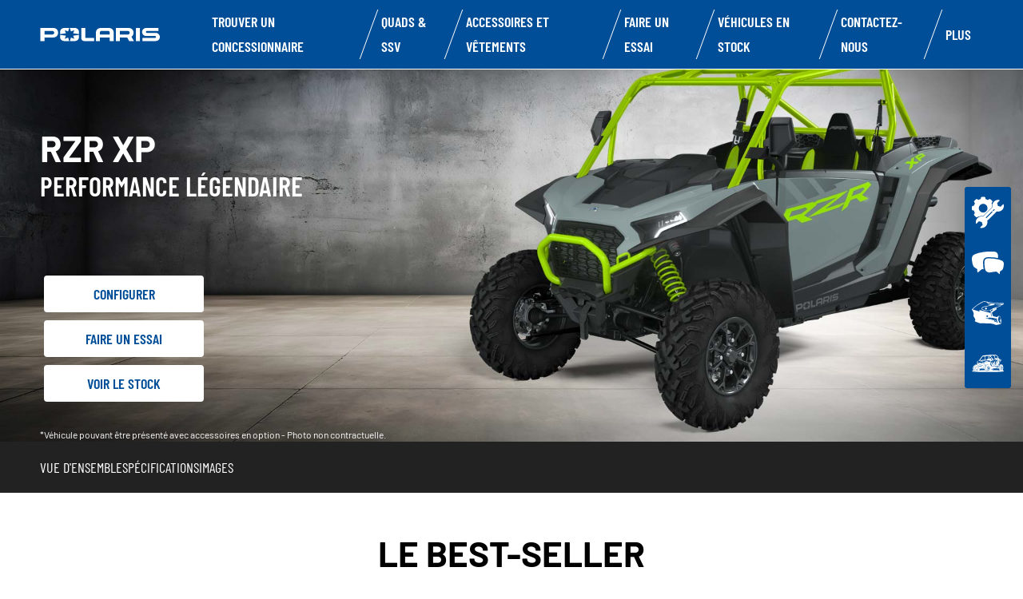

--- FILE ---
content_type: text/html; charset=utf-8
request_url: https://www.polarisfrance.com/rzr/rzr-xp/
body_size: 17091
content:
<!DOCTYPE html><html lang="fr" xmlns:og="http://ogp.me/ns#"><head><meta charset="utf-8"><!-- This website is powered by TYPO3 - inspiring people to share! TYPO3 is a free open source Content Management Framework initially created by Kasper Skaarhoj and licensed under GNU/GPL. TYPO3 is copyright 1998-2023 of Kasper Skaarhoj. Extensions are copyright of their respective owners. Information and contribution at https://typo3.org/ --><base href="https://www.polarisfrance.com/"><title>Polaris France: Polaris Rzr XP</title><meta name="generator" content="TYPO3 CMS"><link rel="stylesheet" type="text/css" href="https://cdnjs.cloudflare.com/ajax/libs/Swiper/11.0.5/swiper-bundle.min.css" media="all"><link rel="stylesheet" type="text/css" href="/typo3temp/assets/css/d42b6e1bdf.css?1753862702" media="all"><link rel="stylesheet" type="text/css" href="/typo3conf/ext/dp_cookieconsent/Resources/Public/css/dp_cookieconsent.css?1714480367" media="all"><link rel="stylesheet" type="text/css" href="/fileadmin/templates/pol_MY18/css/tailwind.css?1713720542" media="all"><link rel="stylesheet" type="text/css" href="/fileadmin/templates/pol_MY18/css/font.css?1728289603" media="all"><link rel="stylesheet" type="text/css" href="/fileadmin/templates/pol_MY18/css/slick.css?1563981003" media="all"><link rel="stylesheet" type="text/css" href="/fileadmin/templates/pol_MY18/css/slick-theme.css?1622019754" media="all"><link rel="stylesheet" type="text/css" href="/fileadmin/templates/pol_MY18/css/font-awesome.min.css?1713708264" media="all"><link rel="stylesheet" type="text/css" href="/fileadmin/templates/pol_MY18/css/polaris-utilities.css?1713437111" media="all"><link rel="stylesheet" type="text/css" href="/fileadmin/templates/pol_MY18/css/global-my24.css?1765215044" media="all"><link rel="stylesheet" type="text/css" href="/fileadmin/templates/pol_MY18/css/homepage-my24.css?1753864816" media="all"><link rel="stylesheet" type="text/css" href="/fileadmin/templates/pol_MY18/css/model-my24.css?1768492869" media="all"><link rel="stylesheet" type="text/css" href="/typo3temp/assets/css/f814432d8d.css?1753862700" media="all"><script data-ignore="1" data-cookieconsent="statistics" type="text/plain"> window.gt=window.gt||function(){(gt.q=gt.q||[]).push(arguments)}; gt('init', 'GT-1245-1', 'France'); gt('trackPageView'); </script><meta name="viewport" content="width=device-width, initial-scale=1.0"><!--[if gte IE 9]><meta http-equiv="X-UA-Compatible" content="IE=Edge"/><!--<![endif]--><meta name='subtitle' content="Rzr XP"/><!-- APLA --><link rel="alternate" hreflang="en-AU" href="https://www.polarisaustralia.com/rzr/rzr-xp/"/><link rel="alternate" hreflang="pt-BR" href="https://www.polarisdobrasil.com/rzr/rzr-xp/"/><link rel="alternate" hreflang="en-IN" href="https://www.indiapolaris.com/rzr/rzr-xp/"/><link rel="alternate" hreflang="es-419" href="https://www.polarislatinamerica.com/rzr/rzr-xp/"/><link rel="alternate" hreflang="es-MX" href="https://www.polarismexico.com/rzr/rzr-xp/"/><link rel="alternate" hreflang="en-NZ" href="https://www.polarisnewzealand.com/rzr/rzr-xp/"/><link rel="alternate" hreflang="ja" href="https://www.polarisjapan.jp/rzr/rzr-xp/"/><!-- EMEA --><link rel="alternate" hreflang="en-KE" href="https://www.polariskenya.com/rzr/rzr-xp/"/><link rel="alternate" hreflang="en-LT" href="https://www.polarisatv.lt/rzr/rzr-xp/"/><link rel="alternate" hreflang="en-GB" href="https://www.polarisbritain.com/rzr/rzr-xp/"/><link rel="alternate" hreflang="en-IE" href="https://www.polarisireland.com/rzr/rzr-xp/"/><link rel="alternate" hreflang="cs" href="https://www.polariscz.cz/rzr/rzr-xp/"/><link rel="alternate" hreflang="fr" href="https://www.polarisfrance.com/rzr/rzr-xp/"/><link rel="alternate" hreflang="fi" href="https://www.polarisatv.fi/rzr/rzr-xp/"/><link rel="alternate" hreflang="de" href="https://www.polarisgermany.de/rzr/rzr-xp/"/><link rel="alternate" hreflang="de-AT" href="https://www.polarisaustria.at/rzr/rzr-xp/"/><link rel="alternate" hreflang="hu" href="https://www.polarishungary.hu/rzr/rzr-xp/"/><link rel="alternate" hreflang="fr-MG" href="https://www.polaris.mg/rzr/rzr-xp/"/><link rel="alternate" hreflang="fr-MA" href="https://www.polaris.ma/rzr/rzr-xp/"/><link rel="alternate" hreflang="nl" href="https://www.polarisbenelux.com/rzr/rzr-xp/"/><link rel="alternate" hreflang="nl-BE" href="https://www.polarisbenelux.com/be-nl/rzr/rzr-xp/"/><link rel="alternate" hreflang="fr-BE" href="https://www.polarisbenelux.com/be-fr/rzr/rzr-xp/"/><link rel="alternate" hreflang="fr-LU" href="https://www.polarisbenelux.com/lu/rzr/rzr-xp/"/><link rel="alternate" hreflang="nb" href="https://www.polarisindustries.no/atv-ranger/rzr/rzr-xp/"/><link rel="alternate" hreflang="pt" href="https://www.polarisportugal.com/rzr/rzr-xp/"/><link rel="alternate" hreflang="es" href="https://www.polaris-spain.com/rzr/rzr-xp/"/><link rel="alternate" hreflang="sv" href="https://www.polarissverige.com/atv-ranger/rzr/rzr-xp/"/><link rel="alternate" hreflang="sk" href="https://www.polaris.sk/rzr/rzr-xp/"/><link rel="alternate" hreflang="tr" href="https://www.polaristurkiye.com/rzr/rzr-xp/"/><!-- MIDDLE EAST --><link rel="alternate" hreflang="en" href="https://www.polarisatv.me/rzr/rzr-xp/"/><link rel="alternate" hreflang="en-KW" href="https://www.polariskuwait.com/rzr/rzr-xp/"/><link rel="alternate" hreflang="en-QA" href="https://www.polarisqatar.com/rzr/rzr-xp/"/><link rel="alternate" hreflang="en-SA" href="https://www.polaris-sa.com/rzr/rzr-xp/"/><link rel="alternate" hreflang="en-AE" href="https://www.polarisatvuae.com/rzr/rzr-xp/"/><script> window.dataLayer = window.dataLayer || []; </script><script> function initDataLayerConsent () { const dpCookieStatistics = document.getElementById('dp--cookie-statistics').checked; const dpCookieMarketing = document.getElementById('dp--cookie-marketing').checked; dataLayer.push({ 'event': 'consentUpdate', 'consentStatistics': dpCookieStatistics ? 'yes' : 'no', }); dataLayer.push({ 'event': 'consentUpdate', 'consentMarketing': dpCookieMarketing ? 'yes' : 'no', }); } document.addEventListener('dp--cookie-init', function (e) { initDataLayerConsent(); }); </script><script> window.dataLayer.push({ 'event': 'dataLayerReady', 'dataLayerVersion': 'v1', 'hostingEnvironment':'prod', 'fireTagsFromGTM':'yes', 'countryCode': 'fr', 'languageCode': 'fr', 'brand': 'polaris', 'pageTemplate': undefined, 'productFamily': undefined, 'productCode': undefined, 'pageName': document.querySelector('meta[name=subtitle]').getAttribute('content') }) </script><script> function updateDataLayerConsent () { var dpCookieconsentStatus = document.cookie.split(";") .map(cookie => cookie.split("=")) .reduce((accumulator, [key, value]) => ({ ...accumulator, [key.trim()]: decodeURIComponent(value) }), {}).dp_cookieconsent_status; const dpCookieStatistics = document.getElementById('dp--cookie-statistics').checked; const dpCookieMarketing = document.getElementById('dp--cookie-marketing').checked; let isStatisticsChanged = true; let isMarketingChanged = true; if (dpCookieconsentStatus != undefined) { const dpCookieconsentStatusParsed = JSON.parse(dpCookieconsentStatus); if (dpCookieconsentStatusParsed.checkboxes != undefined) { if (dpCookieconsentStatusParsed.checkboxes[0].checked === dpCookieStatistics) isStatisticsChanged = false; if (dpCookieconsentStatusParsed.checkboxes[1].checked === dpCookieMarketing) isMarketingChanged = false; } } if (isStatisticsChanged) { dataLayer.push({ 'event': 'consentUpdate', 'consentStatistics': dpCookieStatistics ? 'yes' : 'no', }); } if (isMarketingChanged) { dataLayer.push({ 'event': 'consentUpdate', 'consentMarketing': dpCookieMarketing ? 'yes' : 'no', }); } } document.addEventListener('dp--cookie-accept', function (e) { updateDataLayerConsent(); }); document.addEventListener('dp--cookie-deny', function (e) { updateDataLayerConsent(); }); </script><script> var fbclId = new URLSearchParams(location.search).get('fbclid'); window.dataLayer.push({ 'event': 'campaigntracking', 'trafficSource': { 'adContent': "(not set)", 'adwordsClickInfo': { 'fbclId': fbclId }, 'campaign': undefined, 'isTrueDirect': true, 'keyword': undefined, 'medium': fbclId ? 'cpc' : '', 'referralPath': undefined, 'source': fbclId ? 'facebook' : '' } }); </script><script> (function (w, d, s, l, i) { w[l] = w[l] || []; w[l].push({ 'gtm.start': new Date().getTime(), event: 'gtm.js' }); var f = d.getElementsByTagName(s)[0], j = d.createElement(s), dl = l != 'dataLayer' ? '&l=' + l : ''; j.async = true; j.src = 'https://www.googletagmanager.com/gtm.js?id=' + i + dl; f.parentNode.insertBefore(j, f); })(window, document, 'script', 'dataLayer', 'GTM-NRLH23X'); </script><!-- End Google Tag Manager --><script data-ignore="1" data-cookieconsent="statistics" type="text/plain"></script><meta http-equiv="Accept-CH" content="Width,DPR"><link rel="shortcut icon" href="/favicons/favicon.ico" type="image/x-icon"/><link rel="apple-touch-icon" href="/favicons/apple-touch-icon.png"/><link rel="apple-touch-icon" sizes="57x57" href="/favicons/android-chrome-192x192.png"/><link rel="apple-touch-icon" sizes="72x72" href="/favicons/android-chrome-384x384.png"/><link rel="apple-touch-icon" sizes="76x76" href="/favicons/apple-touch-icon.png"/><link rel="apple-touch-icon" sizes="114x114" href="/favicons/favicon-16x16.png"/><link rel="apple-touch-icon" sizes="120x120" href="/favicons/favicon-32x32.png"/><link rel="apple-touch-icon" sizes="144x144" href="/favicons/mstile-150x150.png"/><link rel="apple-touch-icon" sizes="152x152" href="/favicons/safari-pinned-tab.png"/><script data-ignore="1" data-cookieconsent="statistics" type="text/plain" data-src="/fileadmin/templates/pol_MY18/js/polaris-cookie-user-js.js"></script><meta name="DCTERMS.title" content="Polaris France 2022:Rzr XP"><meta name="description" content="Rzr XP Rzr XP-Rzr XP - Repensé de A à Z, le RZR XP affiche des performances de haut vol grâce à une robustesse, un confort et une agilité sans égales. Il est prêt pour affronter tous les terrains."><meta name="DCTERMS.description" content="Rzr XP Rzr XP-Rzr XP - Repensé de A à Z, le RZR XP affiche des performances de haut vol grâce à une robustesse, un confort et une agilité sans égales. Il est prêt pour affronter tous les terrains."><meta name="date" content="2025-11-18T14:17:57+00:00"><meta name="DCTERMS.date" content="2025-11-18T14:17:57+00:00"><meta name="robots" content="index,follow"><link rel="canonical" href="https://www.polarisfrance.com/rzr/rzr-xp.html"><meta property="og:title" content="RZR XP"/><meta property="og:type" content="website"/><meta property="og:image" content="http://www.polarisfrance.com/fileadmin/templates/model26/trim/emea/rzr/xp-1000-sport-tr.jpg"/><meta property="og:image:type" content="image/jpeg"/><meta property="og:image:width" content="620"/><meta property="og:image:height" content="447"/><meta property="og:url" content="http://www.polarisfrance.com/rzr/rzr-xp.html"/><meta property="og:site_name" content="Polaris France."/><meta property="og:description" content="Rzr XP - Repensé de A à Z, le RZR XP affiche des performances de haut vol grâce à une robustesse, un confort et une agilité sans égales. Il est prêt pour affronter tous les terrains."/></head><body class="polaris model-19 white bike-detail-page" data-spy="scroll" data-target="#nav-2" data-offset="100">


 <div id="GTM"></div>
 <div id="googleTagManagerBody"></div>

 <header id="mainHeader">
 
 <div class="dealer-main-banner"></div>
 <div class="polaris-main-header">
 <div class="polaris-main-header-inner">
 <div class="polaris-main-header-logo">
 <a href="/">
 <img src="/fileadmin/templates/pol_MY18/img/logo-polaris-black.svg" alt="Polaris Logo"/>
 </a>
 </div>
 <div class="polaris-main-header-nav-icon-burger icon-burger">
 <span></span>
 <span></span>
 <span></span>
 </div>
 <div class="polaris-main-header-nav">
 <nav class="polaris-top-nav" role="navigation">
 <ul class="polaris-top-nav-list"><li class="polaris-top-nav-list-item">
 <div class="polaris-top-nav-list-item-link-wrapper">
 <a href="/trouver-un-concessionnaire/carte/" target="_self">Trouver un concessionnaire</a>
 </div>
 </li><li class="polaris-top-nav-list-item polaris-top-nav-list-item-dropnav">
 <div class="polaris-top-nav-list-item-link-wrapper">
 <a href="#">Quads &amp; SSV</a>
 </div>
 <div class="polaris-top-nav-list-item-dropnav-content">
<div id="c139748" class="frame frame-default frame-type-html frame-layout-0"><div class="overlay"></div><div class="polaris-top-nav-list-item-dropnav-content-back"><div class="polaris-top-nav-list-item-dropnav-content-back-text">
 Précédent
 </div></div><div class="polaris-main-header-dropnav-models"><div class="polaris-main-header-dropnav-models-left"><ul class="polaris-main-header-dropnav-segment"><li class="polaris-main-header-dropnav-segment-item"><a class="polaris-main-header-dropnav-segment-item-inner" href="/rzr/"><div class="polaris-main-header-dropnav-segment-item-inner-title">RZR</div><div class="polaris-main-header-dropnav-segment-item-inner-img-wrapper"><img src="/fileadmin/templates/model25/nav/rzr/pr-emea-trail-s-1000-blue.png" alt="RZR"/></div></a></li><li class="polaris-main-header-dropnav-segment-item"><a class="polaris-main-header-dropnav-segment-item-inner" href="/ranger/"><div class="polaris-main-header-dropnav-segment-item-inner-title">Ranger</div><div class="polaris-main-header-dropnav-segment-item-inner-img-wrapper"><img src="/fileadmin/templates/model26/nav/rgr/pr-emea-1000-eps-beige.png" alt="Ranger"/></div></a></li><li class="polaris-main-header-dropnav-segment-item"><a class="polaris-main-header-dropnav-segment-item-inner" href="/general/"><div class="polaris-main-header-dropnav-segment-item-inner-title">General</div><div class="polaris-main-header-dropnav-segment-item-inner-img-wrapper"><img src="/fileadmin/templates/model26/nav/grl/pr-emea-dlx-abs.png" alt="General"/></div></a></li><li class="polaris-main-header-dropnav-segment-item"><a class="polaris-main-header-dropnav-segment-item-inner" href="/sportsman/"><div class="polaris-main-header-dropnav-segment-item-inner-title">Sportsman</div><div class="polaris-main-header-dropnav-segment-item-inner-img-wrapper"><img src="/fileadmin/templates/model26/nav/atv/pr-emea-spts-1000-s.png" alt="Sportsman"/></div></a></li><li class="polaris-main-header-dropnav-segment-item"><a class="polaris-main-header-dropnav-segment-item-inner" href="/youth/"><div class="polaris-main-header-dropnav-segment-item-inner-title">Enfants</div><div class="polaris-main-header-dropnav-segment-item-inner-img-wrapper"><img src="/fileadmin/templates/model25/nav/youth/pr-rzr-2000-red.png" alt="Youth"/></div></a></li></ul></div><div class="polaris-main-header-dropnav-models-right"><ul class="polaris-main-header-dropnav-segment-panel"><li class="polaris-main-header-dropnav-segment-panel-item"><a class="polaris-main-header-dropnav-segment-panel-item-top" href="/rzr/"><div class="polaris-main-header-dropnav-segment-panel-item-top-left"><img src="/fileadmin/templates/model21/nav/rzr-logo.svg" alt="Polaris RZR logo"/><div class="polaris-main-header-dropnav-segment-panel-item-top-left-text">
 SSV<br />
 Sport
 </div></div><div class="polaris-main-header-dropnav-segment-panel-item-top-right"><img src="/fileadmin/templates/model25/nav/rzr/location-2.jpg" alt=""/></div></a><div class="polaris-main-header-dropnav-segment-panel-item-bottom"><div class="polaris-main-header-dropnav-segment-panel-item-bottom-text"><div class="polaris-main-header-dropnav-segment-panel-item-bottom-text-normal">RZR
 </div><div class="polaris-main-header-dropnav-segment-panel-item-bottom-text-big">
 Leader mondial de <br />
 l’adrenaline tout-terrain
 </div></div><div class="polaris-main-header-dropnav-segment-panel-item-bottom-buttons-group"><a href="/rzr/" class="btn btn-sm">Explorer</a><a href="/trouver-un-modele/" class="btn btn-sm">Trouver un modèle</a><a href="/faire-un-essai/" class="btn btn-sm">Faire un essai</a></div></div><a class="polaris-main-header-dropnav-segment-panel-item-highlighted-model" href="/rzr/"><img src="/fileadmin/templates/model25/nav/rzr/cgi-emea-trail-s-sand.png"/></a></li><li class="polaris-main-header-dropnav-segment-panel-item"><a class="polaris-main-header-dropnav-segment-panel-item-top" href="/ranger/"><div class="polaris-main-header-dropnav-segment-panel-item-top-left"><img src="/fileadmin/templates/model21/nav/ranger-logo.svg" alt="Polaris Ranger logo"/><div class="polaris-main-header-dropnav-segment-panel-item-top-left-text">
 SSV<br />
 Utilitaire
 </div></div><div class="polaris-main-header-dropnav-segment-panel-item-top-right"><img src="/fileadmin/templates/model26/nav/rgr/location-3.jpg" alt=""/></div></a><div class="polaris-main-header-dropnav-segment-panel-item-bottom"><div class="polaris-main-header-dropnav-segment-panel-item-bottom-text"><div class="polaris-main-header-dropnav-segment-panel-item-bottom-text-normal">Ranger</div><div class="polaris-main-header-dropnav-segment-panel-item-bottom-text-big">
 Efficacité utilitaire <br />
 Confort de conduite
 </div></div><div class="polaris-main-header-dropnav-segment-panel-item-bottom-buttons-group"><a href="/ranger/" class="btn btn-sm">Explorer</a><a href="/trouver-un-modele/" class="btn btn-sm">Trouver un modèle</a><a href="/faire-un-essai/" class="btn btn-sm">Faire un essai</a></div></div><a class="polaris-main-header-dropnav-segment-panel-item-highlighted-model" href="/ranger/"><img src="/fileadmin/templates/model26/nav/rgr/cgi-emea-rgr-xp-1000-eps.png"/></a></li><li class="polaris-main-header-dropnav-segment-panel-item"><a class="polaris-main-header-dropnav-segment-panel-item-top" href="/general/"><div class="polaris-main-header-dropnav-segment-panel-item-top-left"><img src="/fileadmin/templates/model21/nav/general-logo.svg" alt="Polaris General logo"/><div class="polaris-main-header-dropnav-segment-panel-item-top-left-text">
 SSV<br />
 Utilitaire et Loisir
 </div></div><div class="polaris-main-header-dropnav-segment-panel-item-top-right"><img src="/fileadmin/templates/model26/nav/grl/location-2.jpg" alt=""/></div></a><div class="polaris-main-header-dropnav-segment-panel-item-bottom"><div class="polaris-main-header-dropnav-segment-panel-item-bottom-text"><div class="polaris-main-header-dropnav-segment-panel-item-bottom-text-normal">General</div><div class="polaris-main-header-dropnav-segment-panel-item-bottom-text-big">
 Sublimez<br />
 Votre aventure
 </div></div><div class="polaris-main-header-dropnav-segment-panel-item-bottom-buttons-group"><a href="/general/" class="btn btn-sm">Explorer</a><a href="/trouver-un-modele/" class="btn btn-sm">Trouver un modèle</a><a href="/faire-un-essai/" class="btn btn-sm">Faire un essai</a></div></div><a class="polaris-main-header-dropnav-segment-panel-item-highlighted-model" href="/general/"><img src="/fileadmin/templates/model26/nav/grl/cgi-emea-dlx-abs.png"/></a></li><li class="polaris-main-header-dropnav-segment-panel-item"><a class="polaris-main-header-dropnav-segment-panel-item-top" href="/sportsman/"><div class="polaris-main-header-dropnav-segment-panel-item-top-left"><img src="/fileadmin/templates/model21/nav/sportsman-logo.svg" alt="Polaris Ranger logo"/><div class="polaris-main-header-dropnav-segment-panel-item-top-left-text">
 Quad<br />
 Utilitaire et Loisir
 </div></div><div class="polaris-main-header-dropnav-segment-panel-item-top-right"><img src="/fileadmin/templates/model26/nav/atv/location-2.jpg" alt=""/></div></a><div class="polaris-main-header-dropnav-segment-panel-item-bottom"><div class="polaris-main-header-dropnav-segment-panel-item-bottom-text"><div class="polaris-main-header-dropnav-segment-panel-item-bottom-text-normal">Quad Utilitaire & Loisir</div><div class="polaris-main-header-dropnav-segment-panel-item-bottom-text-big">
 SPORTSMAN <br />
 Tracez votre propre chemin
 </div></div><div class="polaris-main-header-dropnav-segment-panel-item-bottom-buttons-group"><a href="/sportsman/" class="btn btn-sm">Explorer</a><a href="/trouver-un-modele/" class="btn btn-sm">Trouver un modèle</a><a href="/faire-un-essai/" class="btn btn-sm">Faire un essai</a></div></div><a class="polaris-main-header-dropnav-segment-panel-item-highlighted-model" href="/sportsman/"><img src="/fileadmin/templates/model26/nav/atv/cgi-emea-spts-570-agri.png"/></a></li><li class="polaris-main-header-dropnav-segment-panel-item"><a class="polaris-main-header-dropnav-segment-panel-item-top" href="/youth/"><div class="polaris-main-header-dropnav-segment-panel-item-top-left"><img src="/fileadmin/templates/model21/nav/youth-logo.svg" alt="Polaris Youth logo"/><div class="polaris-main-header-dropnav-segment-panel-item-top-left-text">
 Quads & SSV<br />
 Enfants
 </div></div><div class="polaris-main-header-dropnav-segment-panel-item-top-right"><img src="/fileadmin/templates/model26/nav/youth/location-1.jpg" alt=""/></div></a><div class="polaris-main-header-dropnav-segment-panel-item-bottom"><div class="polaris-main-header-dropnav-segment-panel-item-bottom-text"><div class="polaris-main-header-dropnav-segment-panel-item-bottom-text-normal">Enfants
 </div><div class="polaris-main-header-dropnav-segment-panel-item-bottom-text-big">
 Equipements standards<br />
 De sécurité de pointe
 </div></div><div class="polaris-main-header-dropnav-segment-panel-item-bottom-buttons-group"><a href="/youth/" class="btn btn-sm">Explorer</a><a href="/trouver-un-modele/" class="btn btn-sm">Trouver un modèle</a><a href="/faire-un-essai/" class="btn btn-sm">Faire un essai</a></div></div><a class="polaris-main-header-dropnav-segment-panel-item-highlighted-model" href="/youth/"><img src="/fileadmin/templates/model26/nav/youth/cgi-rzr-200-red.png"/></a></li></ul></div></div></div>

</div>
 </li><li class="polaris-top-nav-list-item">
 <div class="polaris-top-nav-list-item-link-wrapper">
 <a href="https://www.polaris.com/fr-fr/off-road/shop/" target="_blank">Accessoires et vêtements</a>
 </div>
 </li><li class="polaris-top-nav-list-item">
 <div class="polaris-top-nav-list-item-link-wrapper">
 <a href="/faire-un-essai/" target="_self">Faire un Essai</a>
 </div>
 </li><li class="polaris-top-nav-list-item">
 <div class="polaris-top-nav-list-item-link-wrapper">
 <a href="/occasions/" target="_self">Véhicules en stock</a>
 </div>
 </li><li class="polaris-top-nav-list-item">
 <div class="polaris-top-nav-list-item-link-wrapper">
 <a href="/nous-contacter/" target="_self">Contactez-nous</a>
 </div>
 </li><li class="polaris-top-nav-list-item polaris-top-nav-list-item-dropnav">
 <div class="polaris-top-nav-list-item-link-wrapper">
 <a href="#">Plus</a>
 </div>
 <div class="polaris-top-nav-list-item-dropnav-content">
<div id="c157032" class="frame frame-default frame-type-html frame-layout-0"><div class="overlay"></div><div class="polaris-top-nav-list-item-dropnav-content-back"><div class="polaris-top-nav-list-item-dropnav-content-back-text">
 Précédent
 </div></div><div class="polaris-main-header-dropnav-plus"><ul class="polaris-main-header-dropnav-plus-list-items-wrapper"><li class="polaris-main-header-dropnav-plus-li-container"><a href="/blog.html" class="polaris-main-header-dropnav-plus-image-and-text-container"><img src="/fileadmin/templates/nav-about/polaris-blog.png"/><span>Le blog du quad et du SSV</span></a></li><li class="polaris-main-header-dropnav-plus-li-container"><a href="/news/" class="polaris-main-header-dropnav-plus-image-and-text-container"><img src="/fileadmin/templates/nav-about/polaris-news.png"/><span>Actualités</span></a></li><li class="polaris-main-header-dropnav-plus-li-container"><a href="/faire-un-essai/" class="polaris-main-header-dropnav-plus-image-and-text-container"><img src="/fileadmin/templates/nav-about/test-ride.png"/><span>Faire un essai</span></a></li><li class="polaris-main-header-dropnav-plus-li-container"><a href="https://www.clubpolaris.fr/" target="blank" class="polaris-main-header-dropnav-plus-image-and-text-container"><img src="/fileadmin/templates/nav-about/club-polaris-fr.png"/><span>Club Polaris</span></a></li><li class="polaris-main-header-dropnav-plus-li-container"><a href="/occasions/" class="polaris-main-header-dropnav-plus-image-and-text-container"><img src="/fileadmin/templates/nav-about/occasions.png"/><span>Véhicules en stock</span></a></li></ul><div class="polaris-main-header-dropnav-plus-categories-wrapper"><div class="polaris-main-header-dropnav-plus-accordion-container"><div class="polaris-main-header-dropnav-plus-accordion-container-flex"><h4 class="polaris-main-header-dropnav-plus-item-noTextTransform">Découvrez les Véhicules</h4><p class="polaris-main-header-dropnav-plus-accordion-container-accordion-button"><i class="polaris-main-header-dropnav-plus-arrow polaris-main-header-dropnav-plus-down"></i></p></div><ul class="polaris-main-header-dropnav-plus-accordion-section"><li class="polaris-main-header-dropnav-plus-accordion-list-text"><a href="/rzr/" class="polaris-main-header-dropnav-plus-accordion-item-text polaris-main-header-dropnav-plus-item-uppercase">
 rzr
 </a></li><li class="polaris-main-header-dropnav-plus-accordion-list-text"><a href="/ranger/" class="polaris-main-header-dropnav-plus-accordion-item-text polaris-main-header-dropnav-plus-item-uppercase">
 ranger
 </a></li><li class="polaris-main-header-dropnav-plus-accordion-list-text"><a href="/general/" class="polaris-main-header-dropnav-plus-accordion-item-text polaris-main-header-dropnav-plus-item-uppercase">
 general
 </a></li><li class="polaris-main-header-dropnav-plus-accordion-list-text"><a href="/sportsman/" class="polaris-main-header-dropnav-plus-accordion-item-text polaris-main-header-dropnav-plus-item-uppercase">
 sportsman
 </a></li><li class="polaris-main-header-dropnav-plus-accordion-list-text"><a href="/youth/" class="polaris-main-header-dropnav-plus-accordion-item-text polaris-main-header-dropnav-plus-item-uppercase">
 enfants
 </a></li></ul></div><div class="polaris-main-header-dropnav-plus-accordion-container"><div class="polaris-main-header-dropnav-plus-accordion-container-flex"><h4 class="polaris-main-header-dropnav-plus-item-noTextTransform">Brochures</h4><p class="polaris-main-header-dropnav-plus-accordion-container-accordion-button"><i class="polaris-main-header-dropnav-plus-arrow polaris-main-header-dropnav-plus-down"></i></p></div><ul class="polaris-main-header-dropnav-plus-accordion-section"><li class="polaris-main-header-dropnav-plus-accordion-list-text"><a href="/demande-de-brochure/" class="polaris-main-header-dropnav-plus-accordion-item-text">
 Quads & SSV
 </a></li><li class="polaris-main-header-dropnav-plus-accordion-list-text"><a href="/fileadmin/templates/flip-book/2024/emea/pga-france/index.html" target="blank" class="polaris-main-header-dropnav-plus-accordion-item-text">
 Brochure accessoires
 </a></li></ul></div><div class="polaris-main-header-dropnav-plus-accordion-container"><div class="polaris-main-header-dropnav-plus-accordion-container-flex"><h4 class="polaris-main-header-dropnav-plus-item-noTextTransform">Configurer votre Véhicule</h4><p class="polaris-main-header-dropnav-plus-accordion-container-accordion-button"><i class="polaris-main-header-dropnav-plus-arrow polaris-main-header-dropnav-plus-down"></i></p></div><ul class="polaris-main-header-dropnav-plus-accordion-section"><li class="polaris-main-header-dropnav-plus-accordion-list-text"><a href="https://www.polaris.com/fr-fr/off-road/rzr/build-model/" target="blank" class="polaris-main-header-dropnav-plus-accordion-item-text polaris-main-header-dropnav-plus-item-uppercase">
 rzr
 </a></li><li class="polaris-main-header-dropnav-plus-accordion-list-text"><a href="https://www.polaris.com/fr-fr/off-road/ranger/build-model/" target="blank" class="polaris-main-header-dropnav-plus-accordion-item-text polaris-main-header-dropnav-plus-item-uppercase">
 ranger
 </a><li class="polaris-main-header-dropnav-plus-accordion-list-text"><a href="https://www.polaris.com/fr-fr/off-road/general/build-model/" target="blank" class="polaris-main-header-dropnav-plus-accordion-item-text polaris-main-header-dropnav-plus-item-uppercase">
 general
 </a></li><li class="polaris-main-header-dropnav-plus-accordion-list-text"><a href="https://www.polaris.com/fr-fr/off-road/sportsman/build-model/" target="blank" class="polaris-main-header-dropnav-plus-accordion-item-text polaris-main-header-dropnav-plus-item-uppercase">
 sportsman
 </a></li></ul></div><div class="polaris-main-header-dropnav-plus-accordion-container"><div class="polaris-main-header-dropnav-plus-accordion-container-flex"><h4 class="polaris-main-header-dropnav-plus-item-noTextTransform">Univers Polaris</h4><p class="polaris-main-header-dropnav-plus-accordion-container-accordion-button"><i class="polaris-main-header-dropnav-plus-arrow polaris-main-header-dropnav-plus-down"></i></p></div><ul class="polaris-main-header-dropnav-plus-accordion-section"><li class="polaris-main-header-dropnav-plus-accordion-list-text"><a href="https://www.clubpolaris.fr/" target="blank" class="polaris-main-header-dropnav-plus-accordion-item-text">
 Club Polaris
 </a></li><li class="polaris-main-header-dropnav-plus-accordion-list-text"><a href="https://www.polarisfrance.com/assurance/" target="blank" class="polaris-main-header-dropnav-plus-accordion-item-text">
 Polaris Assurances
 </a></li><li class="polaris-main-header-dropnav-plus-accordion-list-text"><a href="/financement/" class="polaris-main-header-dropnav-plus-accordion-item-text">
 Financement
 </a></li><li class="polaris-main-header-dropnav-plus-accordion-list-text"><a href="https://www.clubpolaris.fr/polaris-camp/" target="blank" class="polaris-main-header-dropnav-plus-accordion-item-text">
 Polaris Camp
 </a></li><li class="polaris-main-header-dropnav-plus-accordion-list-text"><a href="/occasions/" class="polaris-main-header-dropnav-plus-accordion-item-text">
 Véhicules en stock
 </a></li></ul></div></div></div></div>

</div>
 </li></ul>
 </nav>
</div>
 </div>
 </div>
</header>
 <main id="mainContent">
 <div class="page-model">
 <div class="model-hero">
 <div class="model-hero-img">
 <picture>
 <source media="(min-width:768px)" srcset="/fileadmin/templates/model25/main/rzr/fr/rzr-xp-lg.jpg"/>
 <source media="(max-width:767px)" srcset="/fileadmin/templates/model25/main/rzr/fr/rzr-xp-xs.jpg"/>
 <img class="img-responsive" src="/fileadmin/templates/model25/main/rzr/fr/rzr-xp-xs.jpg" alt="Rzr XP"/>
 </picture>
 </div>
 <div class="model-hero-content">
 <div class="model-hero-content-inner">
 <div class="model-hero-text">
 <h1>Rzr XP</h1>
 <div class="model-hero-text-description"><p>PERFORMANCE LÉGENDAIRE</p></div>
 </div>
 <div class="model-hero-buttons-list">
 <div class="model-hero-buttons-list-item">
 <a class="model-hero-buttons-list-item-link" href="https://www.polaris.com/fr-fr/off-road/rzr/build-model/" target="_blank">Configurer</a>
 </div>
 <div class="model-hero-buttons-list-item">
 <a class="model-hero-buttons-list-item-link" href="/faire-un-essai/" target="_self">Faire un essai</a>
 </div>
 <div class="model-hero-buttons-list-item">
 <a class="model-hero-buttons-list-item-link" href="/les-occasions-du-reseau-polaris-france/?category=122" target="">Voir le stock</a>
 </div>
 </div>
 <div class="model-hero-disclaimer">
 <p>*Véhicule pouvant être présenté avec accessoires en option - Photo non contractuelle.</p>
 </div>
 </div>
 </div>
 </div>
 
 <div class="model-menu-wrapper">
 <div class="model-menu">
 <div class="model-menu-nav">
 <div class="model-menu-nav-anchors-list"><div class="model-nav-menu-anchors-list-item">
 <a class="model-nav-menu-anchors-list-item-link" href="#overview">Vue d'ensemble</a>
 </div><div class="model-nav-menu-anchors-list-item">
 <a class="model-nav-menu-anchors-list-item-link" href="#features">Spécifications</a>
 </div><div class="model-nav-menu-anchors-list-item">
 <a class="model-nav-menu-anchors-list-item-link" href="#gallery">Images</a>
 </div></div>
 </div>
 </div>
 </div>


 <div id="overview" class="model-overview">
 <div class="model-overview-content">
 <div class="model-overview-header">
 <div class="container">
 <div class="model-overview-header-inner">
 <div class="model-overview-heading">
 <h2>LE BEST-SELLER</h2>
 </div>
 <div class="model-overview-description"><p>Le tout nouveau RZR XP est une révolution ! Repensé de A à Z, le RZR XP affiche des performances de haut vol grâce à une robustesse, un confort et une agilité sans égales. Il est prêt pour affronter tous les terrains.</p></div>
 </div>
 </div>
 </div>

 <div class="model-overview-separator">
 <hr />
 </div>

 <div class="model-trim-wrapper">
 <div class="container">
 <div class="model-trim">
 
 <div class="model-trim-tabs-list swiper">
 <div class="swiper-wrapper"><div class="model-trim-tabs-list-item swiper-slide">
 <button class="model-trim-tabs-list-item-inner">
 <img class="model-trim-tabs-list-item-inner-img" src="/fileadmin/templates/model26/trim/emea/rzr/xp-1000-sport-tr.jpg" alt="RZR XP"/>
 <div class="model-trim-tabs-list-item-inner-label">RZR XP</div>
 <div class="model-trim-tabs-list-item-inner-arrow">
 <svg width="24" height="24" viewBox="0 0 38 38" fill="none" xmlns="http://www.w3.org/2000/svg"
 aria-hidden="true">
 <path
 d="M25.943 25.8L10 19.4891L26 13L24.4036 17.6464L23.8869 19.5573L24.3879 21.1372L25.943 25.8Z"
 fill="#000" class="arrow"></path>
 </svg>
 </div>
 </button>
 </div><div class="model-trim-tabs-list-item swiper-slide">
 <button class="model-trim-tabs-list-item-inner">
 <img class="model-trim-tabs-list-item-inner-img" src="/fileadmin/templates/model24/trim/emea/rzr/rzr-xp-slr-tr.jpg" alt="RZR XP Sebastien Loeb Racing Limited Edition"/>
 <div class="model-trim-tabs-list-item-inner-label">RZR XP Sebastien Loeb Racing Limited Edition</div>
 <div class="model-trim-tabs-list-item-inner-arrow">
 <svg width="24" height="24" viewBox="0 0 38 38" fill="none" xmlns="http://www.w3.org/2000/svg"
 aria-hidden="true">
 <path
 d="M25.943 25.8L10 19.4891L26 13L24.4036 17.6464L23.8869 19.5573L24.3879 21.1372L25.943 25.8Z"
 fill="#000" class="arrow"></path>
 </svg>
 </div>
 </button>
 </div></div>
 <button aria-label="Previous" role="button" id="arrow-prev"><svg viewBox="0 0 100 100" class="arrow-icon"><path d="M99.264,84.667,10,49.332,99.583,13,90.645,39.015l-2.893,10.7,2.805,8.846Z" class="arrow"></path></svg></button>
 <button aria-label="Next" role="button" id="arrow-next"><svg viewBox="0 0 100 100" class="arrow-icon"><path d="M99.264,84.667,10,49.332,99.583,13,90.645,39.015l-2.893,10.7,2.805,8.846Z" transform="translate(100, 100) rotate(180) " class="arrow"></path></svg></button>
 </div>

 <div class="model-trim-tabs-contents-list">
 <div class="model-trim-tabs-contents-list-item">
 <div class="model-trim-header-group"><div class="model-trim-header">
 <div class="model-trim-header-text">
 <h3>RZR XP 1000 SPORT EPS</h3>
 <div class="model-trim-header-text-price-wrapper">
 <div class="model-trim-header-text-price">
 <span>A partir de</span>&nbsp;<span>31 699 €</span>&nbsp;<span></span>&nbsp;<span></span>
 </div>
 <div class="model-trim-header-text-price-disclaimer"><p>(+ suppléments variables de logistique, transport et mise en route)</p></div>
 </div>
 <button class="model-trim-header-text-monthly-payment">
 <span></span>&nbsp;<span>537,22 €* /Mois</span>&nbsp;<span></span>
 </button>
 </div>
 <div class="model-trim-header-img">
 <img src="" alt=""/>
 </div>
 </div><div class="model-trim-header">
 <div class="model-trim-header-text">
 <h3>RZR XP 4 1000 SPORT EPS</h3>
 <div class="model-trim-header-text-price-wrapper">
 <div class="model-trim-header-text-price">
 <span>A partir de</span>&nbsp;<span>35 199 €</span>&nbsp;<span></span>&nbsp;<span></span>
 </div>
 <div class="model-trim-header-text-price-disclaimer"><p>(+ suppléments variables de logistique, transport et mise en route)</p></div>
 </div>
 <button class="model-trim-header-text-monthly-payment is-hidden">
 <span></span>&nbsp;<span></span>&nbsp;<span></span>
 </button>
 </div>
 <div class="model-trim-header-img">
 <img src="" alt=""/>
 </div>
 </div></div>
 <div class="model-trim-info">
 <div class="model-trim-options">
 <div class="model-trim-options-heading">{$modelTrimOptionsHeading}</div>
 <div class="model-trim-options-buttons-list"><button class="model-trim-options-buttons-list-item">2 Places</button><button class="model-trim-options-buttons-list-item">4 Places</button></div>
 <div class="model-trim-options-description-group"><div class="model-trim-options-description"></div></div>
 </div>
 <div class="model-trim-variants-group">
 <div class="model-trim-variants">
 <div class="model-trim-variants-heading">
 </div>
 <div class="model-trim-variants-buttons-list-wrapper">
 <div class="model-trim-variants-buttons-list"><button class="model-trim-variants-buttons-list-item" data-variant="STORM GREY" data-price="31 699 €" data-monthly-payment="538,02 €* /Mois" data-header-img="/fileadmin/templates/model26/trim/emea/rzr/xp-1000-sport-tr.jpg">
 <div class="model-trim-variants-buttons-list-item-label"><p>A partir de: 31 699 €<br> Tracteur (Modèle 2026)</p></div>
 <div class="model-trim-variants-buttons-list-item-description"><p>(+ suppléments variables de logistique, transport et mise en route)<br> Garantie 2 ans</p></div>
 <img src="/fileadmin/templates/model26/swap-icon/rzr-xp-storm-grey.png" alt="STORM GREY"/>
 </button></div>
 <div class="model-trim-variants-buttons-list-label"></div>
 </div>
 <div class="model-trim-variants-buttons-list-wrapper">
 <div class="model-trim-variants-buttons-list"></div>
 <div class="model-trim-variants-buttons-list-label"></div>
 </div>
 <div class="model-trim-variants-buttons-list-wrapper">
 <div class="model-trim-variants-buttons-list"></div>
 <div class="model-trim-variants-buttons-list-label"></div>
 </div>
 <div class="model-trim-variants-buttons-list-wrapper">
 <div class="model-trim-variants-buttons-list"></div>
 <div class="model-trim-variants-buttons-list-label"></div>
 </div>
 <div class="model-trim-variants-buttons-list-wrapper">
 <div class="model-trim-variants-buttons-list"></div>
 <div class="model-trim-variants-buttons-list-label"></div>
 </div>
 <div class="model-trim-variants-buttons-list-wrapper">
 <div class="model-trim-variants-buttons-list"></div>
 <div class="model-trim-variants-buttons-list-label"></div>
 </div>
 <div class="model-trim-variants-buttons-list-wrapper">
 <div class="model-trim-variants-buttons-list"></div>
 <div class="model-trim-variants-buttons-list-label"></div>
 </div>
 <div class="model-trim-variants-availability"></div>
 <div class="model-trim-variants-buttons-list-description"></div>
 </div>

 <div class="model-trim-variants">
 <div class="model-trim-variants-heading">
 </div>
 <div class="model-trim-variants-buttons-list-wrapper">
 <div class="model-trim-variants-buttons-list"><button class="model-trim-variants-buttons-list-item" data-variant="MATTE TITANIUM / ONYX BLACK" data-price="35 199 €" data-monthly-payment="" data-header-img="/fileadmin/templates/model24/trim/emea/rzr/rzr-xp-4-tr.jpg">
 <div class="model-trim-variants-buttons-list-item-label"><p>A partir de: 35 199 €<br> Tracteur (Modèle 2024)</p></div>
 <div class="model-trim-variants-buttons-list-item-description"><p>(+ suppléments variables de logistique, transport et mise en route)<br> Garantie 2 ans</p></div>
 <img src="/fileadmin/templates/model24/swap-icon/rzr/rzr-xp-1000-premium-my24-b6c9-matte-titanium.jpg" alt="MATTE TITANIUM / ONYX BLACK"/>
 </button></div>
 <div class="model-trim-variants-buttons-list-label"></div>
 </div>
 <div class="model-trim-variants-buttons-list-wrapper">
 <div class="model-trim-variants-buttons-list"></div>
 <div class="model-trim-variants-buttons-list-label"></div>
 </div>
 <div class="model-trim-variants-buttons-list-wrapper">
 <div class="model-trim-variants-buttons-list"></div>
 <div class="model-trim-variants-buttons-list-label"></div>
 </div>
 <div class="model-trim-variants-buttons-list-wrapper">
 <div class="model-trim-variants-buttons-list"></div>
 <div class="model-trim-variants-buttons-list-label"></div>
 </div>
 <div class="model-trim-variants-buttons-list-wrapper">
 <div class="model-trim-variants-buttons-list"></div>
 <div class="model-trim-variants-buttons-list-label"></div>
 </div>
 <div class="model-trim-variants-buttons-list-wrapper">
 <div class="model-trim-variants-buttons-list"></div>
 <div class="model-trim-variants-buttons-list-label"></div>
 </div>
 <div class="model-trim-variants-buttons-list-wrapper">
 <div class="model-trim-variants-buttons-list"></div>
 <div class="model-trim-variants-buttons-list-label"></div>
 </div>
 <div class="model-trim-variants-availability"></div>
 <div class="model-trim-variants-buttons-list-description"></div>
 </div>
</div>
 <div class="model-trim-specs-group">
 <div class="model-trim-specs">
 <div class="model-trim-specs-heading">{$modelTrimSpecsHeading}</div>
 <div class="model-trim-specs-content">
 <div class="model-trim-specs-list-wrapper">
 <div class="model-trim-specs-heading-list">LA VERSION SPORT COMPREND:</div>
 <ul><li>Différentiel arrière verrouillable</li><li>Pneus 29'' Trailmaster X/T</li><li>Ceinture de sécurité rétractables à 3 points</li><li>Cadran analogique à double balayage avec écran LCD de 4 pouces</li></ul>
 </div>
 <div class="model-trim-specs-list-wrapper">
 <div class="model-trim-specs-heading-list">CARACTÉRISTIQUES DE SÉRIE DU RZR XP:</div>
 <ul><li>Moteur ProStar 1000 Gen 2</li><li>Amortisseurs Premium Walker Evans® réglables</li><li>Pare-chocs avant, plaque de protection complète, portes pleines</li><li>Barre d’impulsion auxiliaire à 6 positions</li><li>Phares à LED</li></ul>
 </div>
 </div>
 <div class="model-trim-specs-btn-wrapper">
 <button
 class="btn btn-primary btn-md">
 <span>Voir les spécifications</span><span>Cacher les spécifications</span></button>
 </div>
 </div>

 <div class="model-trim-specs">
 <div class="model-trim-specs-heading">{$modelTrimSpecsHeading}</div>
 <div class="model-trim-specs-content">
 <div class="model-trim-specs-list-wrapper">
 <div class="model-trim-specs-heading-list">LA VERSION SPORT COMPREND:</div>
 <ul><li>Pneus 29'' Trailmaster X/T</li><li>Ceinture de sécurité rétractables à 3 points</li><li>Cadrans analogiques à double balayage avec écran LCD de 4 pouces</li></ul>
 </div>
 <div class="model-trim-specs-list-wrapper">
 <div class="model-trim-specs-heading-list">CARACTÉRISTIQUES DE SÉRIE DU RZR XP 4:</div>
 <ul><li>Moteur ProStar 1000 Gen 2</li><li>Amortisseurs Premium Walker Evans® réglables</li><li>Pare-chocs avant, plaque de protection complète, portes pleines</li><li>Barre d’impulsion auxiliaire à 6 positions</li><li>Phares à LED</li><li>Sièges surélevés à l'arrière</li></ul>
 </div>
 </div>
 <div class="model-trim-specs-btn-wrapper">
 <button
 class="btn btn-primary btn-md">
 <span>Voir les spécifications</span><span>Cacher les spécifications</span></button>
 </div>
 </div>
</div>
 <div class="model-trim-ctas-group"></div>
 </div>
 </div>

 <div class="model-trim-tabs-contents-list-item">
 <div class="model-trim-header-group"><div class="model-trim-header">
 <div class="model-trim-header-text">
 <h3>RZR XP Sebastien Loeb Racing Limited Edition</h3>
 <div class="model-trim-header-text-price-wrapper">
 <div class="model-trim-header-text-price">
 <span>A partir de</span>&nbsp;<span>32 399 € TTC*</span>&nbsp;<span></span>&nbsp;<span></span>
 </div>
 <div class="model-trim-header-text-price-disclaimer"><p>(+ suppléments variables de logistique, transport et mise en route)</p></div>
 </div>
 <button class="model-trim-header-text-monthly-payment is-hidden">
 <span></span>&nbsp;<span></span>&nbsp;<span></span>
 </button>
 </div>
 <div class="model-trim-header-img">
 <img src="" alt=""/>
 </div>
 </div></div>
 <div class="model-trim-info">
 <div class="model-trim-options is-hidden">
 <div class="model-trim-options-heading">{$modelTrimOptionsHeading}</div>
 <div class="model-trim-options-buttons-list"><button class="model-trim-options-buttons-list-item">2 Places</button></div>
 <div class="model-trim-options-description-group"><div class="model-trim-options-description"></div></div>
 </div>
 <div class="model-trim-variants-group">
 <div class="model-trim-variants">
 <div class="model-trim-variants-heading">
 </div>
 <div class="model-trim-variants-buttons-list-wrapper">
 <div class="model-trim-variants-buttons-list"><button class="model-trim-variants-buttons-list-item" data-variant="Team SLR" data-price="32 399 € TTC*" data-monthly-payment="" data-header-img="/fileadmin/templates/model24/trim/emea/rzr/rzr-xp-slr-tr.jpg">
 <div class="model-trim-variants-buttons-list-item-label"><p>A partir de: 32 399 € TTC*<br> Tracteur (Modèle 2024)</p></div>
 <div class="model-trim-variants-buttons-list-item-description"><p>(+ suppléments variables de logistique, transport et mise en route)<br> Garantie 2 ans</p></div>
 <img src="/fileadmin/templates/model24/swap-icon/rzr/rzr-xp-slr.jpg" alt="Team SLR"/>
 </button></div>
 <div class="model-trim-variants-buttons-list-label"></div>
 </div>
 <div class="model-trim-variants-buttons-list-wrapper">
 <div class="model-trim-variants-buttons-list"></div>
 <div class="model-trim-variants-buttons-list-label"></div>
 </div>
 <div class="model-trim-variants-buttons-list-wrapper">
 <div class="model-trim-variants-buttons-list"></div>
 <div class="model-trim-variants-buttons-list-label"></div>
 </div>
 <div class="model-trim-variants-buttons-list-wrapper">
 <div class="model-trim-variants-buttons-list"></div>
 <div class="model-trim-variants-buttons-list-label"></div>
 </div>
 <div class="model-trim-variants-buttons-list-wrapper">
 <div class="model-trim-variants-buttons-list"></div>
 <div class="model-trim-variants-buttons-list-label"></div>
 </div>
 <div class="model-trim-variants-buttons-list-wrapper">
 <div class="model-trim-variants-buttons-list"></div>
 <div class="model-trim-variants-buttons-list-label"></div>
 </div>
 <div class="model-trim-variants-buttons-list-wrapper">
 <div class="model-trim-variants-buttons-list"></div>
 <div class="model-trim-variants-buttons-list-label"></div>
 </div>
 <div class="model-trim-variants-availability"></div>
 <div class="model-trim-variants-buttons-list-description"></div>
 </div>
</div>
 <div class="model-trim-specs-group">
 <div class="model-trim-specs">
 <div class="model-trim-specs-heading">{$modelTrimSpecsHeading}</div>
 <div class="model-trim-specs-content">
 <div class="model-trim-specs-list-wrapper">
 <div class="model-trim-specs-heading-list">LA VERSION SEBASTIEN LOEB RACING LIMITED EDITION COMPREND :</div>
 <ul><li>Couleurs du team Sebastien Loeb Racing</li><li>Signée par l’équipage vainqueur Xavier De Soultrait et Martin Bonnet</li><li>Plaque numérotée de 1 à 100</li><li>Welcome Pack comprenant une casquette et un sac de voyage&nbsp;Polaris, un extrait du Road Book et un poster signé par Xavier et Martin</li></ul>
 </div>
 <div class="model-trim-specs-list-wrapper">
 <div class="model-trim-specs-heading-list">CARACTÉRISTIQUES DE SÉRIE DU RZR XP:</div>
 <ul><li>Moteur ProStar 1000 Gen 2</li><li>Amortisseurs Premium Walker Evans® réglables</li><li>Pare-chocs avant, plaque de protection complète, portes pleines</li><li>Barre d’impulsion auxiliaire à 6 positions</li><li>Phares à LED</li></ul>
 </div>
 </div>
 <div class="model-trim-specs-btn-wrapper">
 <button
 class="btn btn-primary btn-md">
 <span>Voir les spécifications</span><span>Cacher les spécifications</span></button>
 </div>
 </div>
</div>
 <div class="model-trim-ctas-group"></div>
 </div>
 </div>
</div>
 <div class="model-trim-specs-full-wrapper">
 <div class="model-trim-specs-full-heading">Spécifications</div>
 <div class="model-trim-specs-full-group">
<div id="c101499" class="frame frame-default frame-type-displaycontroller_pi1 frame-layout-0"><section class="container model-trim-specs-full specs-tabs-wrapper"><span style="display: none;" class="specs-segment"></span><div class="specs-full-tabs-list specs-tabs"><div class="specs-full-tabs-list-item specs-tab">Moteur & propulsion</div><div class="specs-full-tabs-list-item specs-tab">Suspension / freins / roues</div><div class="specs-full-tabs-list-item specs-tab">Dimensions</div><div class="specs-full-tabs-list-item specs-tab">Caractéristiques</div></div><div class="specs-full-tabs-contents-list specs-tabs-content"><div class="specs-full-tabs-contents-list-item"><dl><dt>Type de moteur</dt><dd>4 temps Bicylindre DOHC</dd><dt>Cylindrée</dt><dd>999 cc</dd><dt>Système d’alimentation</dt><dd>Injection électronique de carburant</dd><dt>Boîte de vitesses/entraînement final</dt><dd>VARIATEUR ; P/R/N/L/H ; CARDANS</dd><dt>Système d’entraînement</dt><dd>Traction intégral AWD / 2WD / Différentiel arrière versatrac</dd><dt>Système de freinage du moteur (EBS)</dt><dd>Non équipé</dd><dt>Refroidissement</dt><dd>Liquide</dd></dl></div><div class="specs-full-tabs-contents-list-item"><dl><dt>Amortisseurs avant</dt><dd>Amortisseur premium Walker Evans 2'' + Barre Stabilisatrice</dd><dt>Suspension avant</dt><dd>Double bras de suspension triangulaire, à débattement de 40,6 cm</dd><dt>Amortisseurs arrière</dt><dd>Amortisseur premium Walker Evans 2'' + Barre Stabilisatrice</dd><dt>Suspension arrière</dt><dd>Bras tirés entièrement indépendante, à action progressive, à débattement de 45,7 cm</dd><dt>Freins avant/arrière</dt><dd>4 DISQUES HYDRAULIQUE à COMMANDE à LA Pédale</dd><dt>Frein de stationnement</dt><dd>FREIN DE PARKING SUR BOITE</dd><dt>Pneus avant</dt><dd>29 x 9-14</dd><dt>Pneus arrière</dt><dd>29 x 11-14</dd><dt>Jantes</dt><dd>Aluminium</dd></dl></div><div class="specs-full-tabs-contents-list-item"><dl><dt>Dimensions de la benne (L x l x h)</dt><dd>72.0 x 57.0 x 17.8 cm</dd><dt>Capacité de la benne ou des porte-bagages avant/arrière</dt><dd>136 kg</dd><dt>Capacité du réservoir de carburant</dt><dd>40 L</dd><dt>Garde au sol</dt><dd>35.5 cm</dd><dt>Dimensions (L x l x h)</dt><dd>308.1 x 168.7 x 183.7 cm</dd><dt>Capacité de charge utile</dt><dd>600 kg</dd><dt>Capacité du nombre de personnes</dt><dd>2</dd><dt>Empattement</dt><dd>228.6 cm</dd><dt>Poids à vide</dt><dd>719 kg</dd></dl></div><div class="specs-full-tabs-contents-list-item"><dl><dt>Système de rangement</dt><dd>Lock & Ride®</dd><dt>Portes</dt><dd>Portes Pleines</dd><dt>Electronic Power Steering (EPS)</dt><dd>Standard</dd><dt>Instrumentation</dt><dd>Cadrans analogiques à double balayage avec écran LCD de 4 pouces : Rétro-éclairage et luminosité bleu/rouge sélectionnables par l'utilisateur, intervalles d'entretien programmables, compteur de vitesse, tachymètre, compteur kilométrique, totalisateur partiel, horloge, compteur d'heures, indicateur de vitesse, jauge de carburant, température du liquide de refroidissement, voltmètre, indicateur et codes d'entretien, témoin de rappel de ceinture de sécurité, indicateur de vitesse, prise de courant continu. Sièges de couleur assortie, système de chargement 660-W, barre d'impulsion à 6 positions, volant inclinable, ceintures de sécurité à 3 points rétractables, boucle de remorquage avant, pare-chocs avant</dd><dt>Phares</dt><dd>Feux arrière / feux stop à LED blanches, basses / hautes, rouges - FR & RR avec clignotants intégrés</dd><dt>Type de siège</dt><dd>Sièges baquet rembourrés avec siège conducteur coulissant et ceintures de sécurité 3 points rétractables</dd><dt>Homologation</dt><dd>Tracteur</dd></dl></div></div></section><section class="container model-trim-specs-full specs-tabs-wrapper"><span style="display: none;" class="specs-segment"></span><div class="specs-full-tabs-list specs-tabs"><div class="specs-full-tabs-list-item specs-tab">Moteur & propulsion</div><div class="specs-full-tabs-list-item specs-tab">Suspension / freins / roues</div><div class="specs-full-tabs-list-item specs-tab">Dimensions</div><div class="specs-full-tabs-list-item specs-tab">Caractéristiques</div></div><div class="specs-full-tabs-contents-list specs-tabs-content"><div class="specs-full-tabs-contents-list-item"><dl><dt>Type de moteur</dt><dd>4 temps Bicylindre DOHC</dd><dt>Cylindrée</dt><dd>999 cc</dd><dt>Système d’alimentation</dt><dd>Injection électronique de carburant</dd><dt>Boîte de vitesses/entraînement final</dt><dd>VARIATEUR ; P/R/N/L/H ; CARDANS</dd><dt>Système d’entraînement</dt><dd>Traction intégral AWD / 2WD / Différentiel arrière versatrac</dd><dt>Système de freinage du moteur (EBS)</dt><dd>Non équipé</dd><dt>Refroidissement</dt><dd>Liquide</dd></dl></div><div class="specs-full-tabs-contents-list-item"><dl><dt>Amortisseurs avant</dt><dd>Amortisseur premium Walker Evans 2'' + Barre Stabilisatrice</dd><dt>Suspension avant</dt><dd>Double bras de suspension triangulaire, à débattement de 40,6 cm</dd><dt>Amortisseurs arrière</dt><dd>Amortisseur premium Walker Evans 2'' + Barre Stabilisatrice</dd><dt>Suspension arrière</dt><dd>Bras tirés entièrement indépendante, à action progressive, à débattement de 45,7 cm</dd><dt>Freins avant/arrière</dt><dd>4 DISQUES HYDRAULIQUE à COMMANDE à LA Pédale</dd><dt>Frein de stationnement</dt><dd>FREIN DE PARKING SUR BOITE</dd><dt>Pneus avant</dt><dd>29 x 9-14 Radial</dd><dt>Pneus arrière</dt><dd>29 x 11-14 Radial</dd><dt>Jantes</dt><dd>Aluminium</dd></dl></div><div class="specs-full-tabs-contents-list-item"><dl><dt>Dimensions de la benne (L x l x h)</dt><dd>72.0 x 57.0 x 17.8 cm</dd><dt>Capacité de la benne ou des porte-bagages avant/arrière</dt><dd>136 kg</dd><dt>Capacité du réservoir de carburant</dt><dd>40 L</dd><dt>Garde au sol</dt><dd>35.5 cm</dd><dt>Dimensions (L x l x h)</dt><dd>373.1 x 168.6 x 185.4 cm</dd><dt>Capacité de charge utile</dt><dd>N/C</dd><dt>Capacité du nombre de personnes</dt><dd>4</dd><dt>Empattement</dt><dd>297.2 cm</dd><dt>Poids à vide</dt><dd>810,8 kg</dd></dl></div><div class="specs-full-tabs-contents-list-item"><dl><dt>Système de rangement</dt><dd>Lock & Ride®</dd><dt>Portes</dt><dd>Portes Pleines</dd><dt>Electronic Power Steering (EPS)</dt><dd>Standard</dd><dt>Instrumentation</dt><dd>Cadrans analogiques à double balayage avec écran LCD de 4 pouces : Rétro-éclairage et luminosité bleu/rouge sélectionnables par l'utilisateur, intervalles d'entretien programmables, compteur de vitesse, tachymètre, compteur kilométrique, totalisateur partiel, horloge, compteur d'heures, indicateur de vitesse, jauge de carburant, température du liquide de refroidissement, voltmètre, indicateur et codes d'entretien, témoin de rappel de ceinture de sécurité, indicateur de vitesse, prise de courant continu. Sièges de couleur assortie, système de chargement 660-W, barre d'impulsion à 6 positions, volant inclinable, ceintures de sécurité à 3 points rétractables, boucle de remorquage avant, pare-chocs avant</dd><dt>Phares</dt><dd>Feux arrière / feux stop à LED blanches, basses / hautes, rouges - FR & RR avec clignotants intégrés</dd><dt>Type de siège</dt><dd>Sièges baquet rembourrés avec siège conducteur coulissant et ceintures de sécurité 3 points rétractables</dd><dt>Homologation</dt><dd>Tracteur</dd></dl></div></div></section><section class="container model-trim-specs-full specs-tabs-wrapper"><span style="display: none;" class="specs-segment"></span><div class="specs-full-tabs-list specs-tabs"><div class="specs-full-tabs-list-item specs-tab">Moteur & propulsion</div><div class="specs-full-tabs-list-item specs-tab">Suspension / freins / roues</div><div class="specs-full-tabs-list-item specs-tab">Dimensions</div><div class="specs-full-tabs-list-item specs-tab">Caractéristiques</div></div><div class="specs-full-tabs-contents-list specs-tabs-content"><div class="specs-full-tabs-contents-list-item"><dl><dt>Type de moteur</dt><dd>4 temps Bicylindre DOHC</dd><dt>Cylindrée</dt><dd>999 cc</dd><dt>Système d’alimentation</dt><dd>Injection électronique de carburant</dd><dt>Boîte de vitesses/entraînement final</dt><dd>VARIATEUR ; P/R/N/L/H ; CARDANS</dd><dt>Système d’entraînement</dt><dd>Traction intégral AWD / 2WD / Différentiel arrière versatrac</dd><dt>Système de freinage du moteur (EBS)</dt><dd>Non équipé</dd><dt>Refroidissement</dt><dd>Liquide</dd></dl></div><div class="specs-full-tabs-contents-list-item"><dl><dt>Amortisseurs avant</dt><dd>Amortisseur premium Walker Evans 2'' + Barre Stabilisatrice</dd><dt>Suspension avant</dt><dd>Double bras de suspension triangulaire, à débattement de 40,6 cm</dd><dt>Amortisseurs arrière</dt><dd>Amortisseur premium Walker Evans 2'' + Barre Stabilisatrice</dd><dt>Suspension arrière</dt><dd>Bras tirés entièrement indépendante, à action progressive, à débattement de 45,7 cm</dd><dt>Freins avant/arrière</dt><dd>4 DISQUES HYDRAULIQUE à COMMANDE à LA Pédale</dd><dt>Frein de stationnement</dt><dd>FREIN DE PARKING SUR BOITE</dd><dt>Pneus avant</dt><dd>29 x 9-14 Radial</dd><dt>Pneus arrière</dt><dd>29 x 11-14 Radial</dd><dt>Jantes</dt><dd>Aluminium</dd></dl></div><div class="specs-full-tabs-contents-list-item"><dl><dt>Dimensions de la benne (L x l x h)</dt><dd>72.0 x 57.0 x 17.8 cm</dd><dt>Capacité de la benne ou des porte-bagages avant/arrière</dt><dd>136 kg</dd><dt>Capacité du réservoir de carburant</dt><dd>40 L</dd><dt>Garde au sol</dt><dd>35.5 cm</dd><dt>Dimensions (L x l x h)</dt><dd>308.1 x 168.7 x 183.7 cm</dd><dt>Capacité de charge utile</dt><dd>600 kg</dd><dt>Capacité du nombre de personnes</dt><dd>2</dd><dt>Empattement</dt><dd>228.6 cm</dd><dt>Poids à vide</dt><dd>719 kg</dd></dl></div><div class="specs-full-tabs-contents-list-item"><dl><dt>Système de rangement</dt><dd>Lock & Ride®</dd><dt>Portes</dt><dd>Portes Pleines</dd><dt>Electronic Power Steering (EPS)</dt><dd>Standard</dd><dt>Instrumentation</dt><dd>Cadrans analogiques à double balayage avec écran LCD de 4 pouces : Rétro-éclairage et luminosité bleu/rouge sélectionnables par l'utilisateur, intervalles d'entretien programmables, compteur de vitesse, tachymètre, compteur kilométrique, totalisateur partiel, horloge, compteur d'heures, indicateur de vitesse, jauge de carburant, température du liquide de refroidissement, voltmètre, indicateur et codes d'entretien, témoin de rappel de ceinture de sécurité, indicateur de vitesse, prise de courant continu. Sièges de couleur assortie, système de chargement 660-W, barre d'impulsion à 6 positions, volant inclinable, ceintures de sécurité à 3 points rétractables, boucle de remorquage avant, pare-chocs avant</dd><dt>Phares</dt><dd>Feux arrière / feux stop à LED blanches, basses / hautes, rouges - FR & RR avec clignotants intégrés</dd><dt>Type de siège</dt><dd>Sièges baquet rembourrés avec siège conducteur coulissant et ceintures de sécurité 3 points rétractables</dd><dt>Homologation</dt><dd>Tracteur</dd></dl></div></div></section></div>

</div>
 </div>
 <div class="model-trim-payment-modal">
 <div class="model-trim-payment-modal-content">
 <div class="model-trim-payment-modal-header">
 <button class="model-trim-payment-modal-close">
 <svg viewBox="0 0 50 50" xml:space="preserve" preserveAspectRatio="xMinYMin meet"
 color="#000" fill="none" fill-rule="evenodd" stroke="none" stroke-width="1"
 xmlns="http://www.w3.org/2000/svg" xmlns:xlink="http://www.w3.org/1999/xlink"
 aria-hidden="true" style="width: 32px; height: 32px;">
 <path fill="currentColor"
 d="M25 0c4.5 0 8.7 1.1 12.5 3.4s6.9 5.3 9.1 9.1c2.3 3.8 3.4 8 3.4 12.5s-1.1 8.7-3.4 12.5c-2.3 3.8-5.3 6.9-9.1 9.1-3.8 2.3-8 3.4-12.5 3.4s-8.7-1.1-12.5-3.4c-3.8-2.3-6.9-5.3-9.1-9.1S0 29.5 0 25s1.1-8.7 3.4-12.5 5.3-6.9 9.1-9.1S20.5 0 25 0zm0 45.2c3.6 0 7-.9 10.1-2.7 3.1-1.8 5.5-4.3 7.4-7.4 1.8-3.1 2.7-6.5 2.7-10.1s-.9-7-2.7-10.1c-1.8-3.1-4.3-5.5-7.4-7.4C32 5.7 28.6 4.8 25 4.8s-7 .9-10.1 2.7-5.5 4.3-7.4 7.4S4.8 21.4 4.8 25s.9 7 2.7 10.1c1.8 3.1 4.3 5.5 7.4 7.4 3.1 1.8 6.5 2.7 10.1 2.7zm10.3-26.4c.2-.3.3-.6.3-.9 0-.3-.1-.6-.3-.8L33 14.7c-.2-.2-.5-.3-.8-.3s-.6.1-.9.3L25 21l-6.2-6.2c-.3-.2-.6-.3-.9-.3-.3 0-.6.1-.8.3L14.7 17c-.2.2-.3.5-.3.8 0 .3.1.6.3.9L21 25l-6.2 6.2c-.2.3-.3.6-.3.9s.1.6.3.8l2.3 2.3c.2.2.5.3.8.3.3 0 .6-.1.9-.3L25 29l6.2 6.2c.3.2.6.3.9.3s.6-.1.8-.3l2.3-2.3c.2-.2.3-.5.3-.8s-.1-.6-.3-.9L29 25l6.3-6.2z">
 </path>
 </svg>
 </button>
 </div>
 <div class="model-trim-payment-modal-body">
<div id="c261960" class="frame frame-default frame-type-html frame-layout-0"><div class="financing-diclaimer"><div class="tw-text-center"><h2> Polaris Financement</h2><br><FONT size="5pt"> Un crédit vous engage et doit être remboursé. Vérifiez vos capacités de remboursement avant de
 vous engager.</FONT></div><br><br><p><FONT size="4pt">
 RZR XP
 <br>
 A partir de 537,22 euros/mois
 <br>
 1er loyer majoré de 6 339,80 euros
 <br>
 LOA 37 mois
 </FONT></p><p>
 (*)Exemple pour un RZR XP en Location avec option d’achat sur 37 mois et 15 000 kilomètres au tarif
 constructeur de
 31 699,00 euros, avec <FONT size="4pt">un premier loyer majoré de
 6 339,80 euros </FONT>suivi de <FONT size="4pt">36 loyers mensuels de
 537,22 euros.</FONT> Offre non cumulable <strong>réservée aux particuliers, valable jusqu’au 31 décembre 2025 
 </strong>dans la limite des stocks disponibles.
 <FONT size="4pt"><strong>Option d’Achat finale :
 11 094,65 euros, Montant total dû en cas d’acquisition :
 36 774,31 euros. </FONT></strong>
 Durée totale du financement : 37 mois. Dans le cadre de votre financement, vous disposez d’un délai de rétractation.
 </p><p>
 Assurance facultative : (**) Décès-Invalidité DI
 27,26 €/mois en sus du loyer. Montant total dû au titre de l’assurance DI :
 1 008,66 €.
 </p><p class="tw-text-xs">
 Offre de location avec option d’achat réservée aux particuliers, sous réserve d’acceptation de votre dossier par Polaris Financement, nom commercial de CA Auto Bank - Succursale en France – 1 Rue Victor Basch, 91300 Massy – 897 801 106 RCS Evry. Courtier d’assurance immatriculé auprès de l’autorité italienne IVASS sous le numéro D000164561, notifié à l’ORIAS en tant qu’intermédiaire d’assurance en libre établissement en France. Siège social : CA Auto Bank SpA – 367 Corso Orbassano, 10137 Turin, Italie – Société de droit italien au capital de 700.000.000 € - Registre de Turin n° 08349560014.
 </p><p class="tw-text-xs">
 (**) DI: le contrat est assuré par CACI LIFE DAC et CACI NON-LIFE DAC, sociétés d’assurance de droit irlandais exerçant en libre prestation de services en France, sises à Beaux Lane House - Mercer Street Lower - Dublin 2 - Irlande, immatriculées au Companies Registration Office respectivement sous les numéros 306030 et 306027, soumises au contrôle de la Central Bank of Ireland - PO Box 559, Dublin 1 - Irlande.
 </p><p class="tw-text-xs">
 Cette publicité conçue par Polaris® France est diffusée par votre concessionnaire Polaris® qui agit en tant qu’intermédiaire de crédit non exclusif de CA Auto Bank.
 Cet intermédiaire apporte son concours à la réalisation d’opération de crédit sans agir en qualité de bailleur.
 </p></div></div>

</div>
 </div>
 </div>
 </div>
 </div>
</div>

</div>
 </div>

 <div id="features">
 <div class="model-features-header-img">
 <img class="lazyload" data-src="/fileadmin/templates/model26/cgi-mobile/emea/rzr/xp1000-sport-1.jpg"/>
 </div>

 <div class="model-features-header model-features-header-padding">
 <div class="model-features-header-inner">
 <div class="model-features-header-heading">
 <h2>CONCEPTION ROBUSTE</h2>
 </div>
 <div class="model-features-header-description"><p>Nos ingénieurs ont conçu une machine robuste pour vous permettre de profiter et partager votre aventure avec votre équipe.</p></div>
 </div>
 </div>
 <div class="model-features-design-wrapper">
 <div class="model-features-design carousel-slider"><div class="model-features-design-tile">
 <div class="model-features-design-tile-img">
 <img class="img-responsive" src="/fileadmin/templates/model25/features/rzr/rzr-xp/emea/f11-fr.jpg"/>
 </div>
 <div class="model-features-design-tile-content">
 <div class="model-features-design-tile-content-inner">
 <div class="model-features-design-tile-heading">
 <h3>AFFRONTEZ LES TERRAINS DIFFICILES</h3>
 </div>
 <div class="model-features-design-tile-description"><p>Un nouveau châssis 25 % plus robuste offre une agilité améliorée, une meilleure finition et une réduction du bruit du véhicule pour une conduite plus agréable. Nouvelles transmissions redessinées et roulements plus tenaces pour une fiabilité accrue qui vous permettra de rouler plus longtemps.</p></div>
 </div>
 </div>
 </div><div class="model-features-design-tile">
 <div class="model-features-design-tile-img">
 <img class="img-responsive" src="/fileadmin/templates/model25/features/rzr/rzr-xp/emea/f13.jpg"/>
 </div>
 <div class="model-features-design-tile-content">
 <div class="model-features-design-tile-content-inner">
 <div class="model-features-design-tile-heading">
 <h3>UNE CONCEPTION ROBUSTE</h3>
 </div>
 <div class="model-features-design-tile-description"><p>La plaque de protection intégrale en instance de brevet protège les composants essentiels de la transmission et du moteur. Un pare-chocs avant tubulaire protège l'avant de la machine contre les éléments extérieurs.</p></div>
 </div>
 </div>
 </div><div class="model-features-design-tile">
 <div class="model-features-design-tile-img">
 <img class="img-responsive" src="/fileadmin/templates/model25/features/rzr/rzr-xp/emea/f14.jpg"/>
 </div>
 <div class="model-features-design-tile-content">
 <div class="model-features-design-tile-content-inner">
 <div class="model-features-design-tile-heading">
 <h3>MOINS D'ENTRETIEN, PLUS DE FUN</h3>
 </div>
 <div class="model-features-design-tile-description"><p>Passez plus de temps sur les pistes avec un intervalle de vidange d’huile 2 fois plus long et un variateur mieux refroidit qui augmente la durée de vie de la courroie.</p></div>
 </div>
 </div>
 </div></div>
 </div>

 <div class="model-features-bg-gray">
 <div class="model-features-bg-gray-inner">
 <div class="model-features-header">
 <div class="model-features-header-inner">
 <div class="model-features-header-heading">
 <h2>PERFORMANCE LÉGENDAIRE</h2>
 </div>
 <div class="model-features-header-description"><p>Le tout nouveau RZR XP est une révolution en matière de performance tout-terrain. Son nouvel ADN procure une meilleure agilité, plus de traction et de garde au sol pour profiter pleinement de vos escapades.</p></div>
 </div>
 </div>
 <div class="model-callouts">
 <div class="model-callouts-img">
 <img class="img-responsive" src="/fileadmin/templates/model25/cgi-numbers/emea/rzr/rzr-xp-sport-grey.jpg"/>
 </div>
 <ol class="model-callouts-list"><li class="model-callouts-list-item">
 <span class="model-callouts-list-item-label">Accéleration Eclair</span>
 <p class="model-callouts-list-item-copy">Nouveau moteur ProStar Gen 2 1000cc</p>
 </li><li class="model-callouts-list-item">
 <span class="model-callouts-list-item-label">Polyvalence Ultime</span>
 <p class="model-callouts-list-item-copy">Pneus 29&quot;, Garde au sol de 35,56 cm</p>
 </li><li class="model-callouts-list-item">
 <span class="model-callouts-list-item-label">Agilité D'exception</span>
 <p class="model-callouts-list-item-copy">Largeur de voie de 170 cm et Empattement de 228 cm</p>
 </li></ol>
 </div>

 <div class="model-feature-1">
 <div class="model-feature-1-heading">
 <h3>LA LÉGENDE. RÉINVENTÉE.</h3>
 </div>
 <div class="model-feature-1-description"><p>Son châssis parfaitement équilibré combiné à la combinaison ultime de la performance, du confort et de l'agilité délivrent des performances uniques.</p></div>
 </div>
 <div class="model-features-2-3-4-slider carousel-slider"><div class="model-features-2-3-4-slider-item">
 <div class="model-features-2-3-4-slider-item-inner">
 <div class="model-features-2-3-4-slider-item-img">
 <img class="img-responsive" src="/fileadmin/templates/model25/features/rzr/rzr-xp/emea/f1.jpg"/>
 </div>
 <div class="model-features-2-3-4-slider-item-content">
 <div class="model-features-2-3-4-slider-item-heading">
 <h3>AGILITÉ LÉGENDAIRE</h3>
 </div>
 <div class="model-features-2-3-4-slider-item-description"><p>Un nouveau rapport de démultiplication inférieur permet de transmettre la puissance du ProStar au sol de manière souple et réactive, ce qui permet d'améliorer la maniabilité sur les terrains étroits et techniques.</p></div>
 </div>
 </div>
 </div><div class="model-features-2-3-4-slider-item">
 <div class="model-features-2-3-4-slider-item-inner">
 <div class="model-features-2-3-4-slider-item-img">
 <img class="img-responsive" src="/fileadmin/templates/model25/features/rzr/rzr-xp/emea/f2.jpg"/>
 </div>
 <div class="model-features-2-3-4-slider-item-content">
 <div class="model-features-2-3-4-slider-item-heading">
 <h3>CONTOURNEZ LES OBSTACLES</h3>
 </div>
 <div class="model-features-2-3-4-slider-item-description"><p>La nouvelle marche arrière offre une résistance supplémentaire pour sortir d’une situation délicate en toute confiance.</p></div>
 </div>
 </div>
 </div><div class="model-features-2-3-4-slider-item">
 <div class="model-features-2-3-4-slider-item-inner">
 <div class="model-features-2-3-4-slider-item-img">
 <img class="img-responsive" src="/fileadmin/templates/model25/features/rzr/rzr-xp/emea/f3.jpg"/>
 </div>
 <div class="model-features-2-3-4-slider-item-content">
 <div class="model-features-2-3-4-slider-item-heading">
 <h3>VISION ACÉRÉE</h3>
 </div>
 <div class="model-features-2-3-4-slider-item-description"><p>Le tout nouveau RZR XP est doté d'un capot avant et d'ailes plus bas pour améliorer la visibilité sur la piste dans les espaces restreints et vous aider à mieux choisir votre ligne.</p></div>
 </div>
 </div>
 </div></div>
</div>
 </div>

 <div class="model-features-header-img">
 <img class="lazyload" data-src="/fileadmin/templates/model26/cgi-mobile/emea/rzr/xp1000-sport-2.jpg"/>
 </div>

 <div class="model-features-header model-features-header-padding">
 <div class="model-features-header-inner">
 <div class="model-features-header-heading">
 <h2>CONFORTABLE DANS TOUTES LES SITUATIONS</h2>
 </div>
 <div class="model-features-header-description"><p>Conçu pour rouler tout au long de la journée. En mettant l’accent sur le confort et le contrôle, le nouveau RZR XP est spécialement conçu pour passer des journées mémorables.</p></div>
 </div>
 </div>
 <div class="model-features-design-wrapper">
 <div class="model-features-design carousel-slider"><div class="model-features-design-tile">
 <div class="model-features-design-tile-img">
 <img class="img-responsive" src="/fileadmin/templates/model25/features/rzr/rzr-xp/emea/f21.jpg"/>
 </div>
 <div class="model-features-design-tile-content">
 <div class="model-features-design-tile-content-inner">
 <div class="model-features-design-tile-heading">
 <h3>CONFORT DE CONDUITE</h3>
 </div>
 <div class="model-features-design-tile-description"><p>Conçu pour un confort sans compromis grâce à une toute nouvelle suspension optimisée qui offre un débattement de 52 cm pour absorber les terrains accidentés. Associée aux amortisseurs Walker Evans Racing<sup>®</sup>, réajustés et revalorisés pour améliorer l'agilité, la conduite et la maniabilité du véhicule.</p></div>
 </div>
 </div>
 </div><div class="model-features-design-tile">
 <div class="model-features-design-tile-img">
 <img class="img-responsive" src="/fileadmin/templates/model25/features/rzr/rzr-xp/emea/f22.jpg"/>
 </div>
 <div class="model-features-design-tile-content">
 <div class="model-features-design-tile-content-inner">
 <div class="model-features-design-tile-heading">
 <h3>HABITACLE REDESSINÉ</h3>
 </div>
 <div class="model-features-design-tile-description"><p>L’habitacle redessiné délivre une position assise sportive, un siège et une direction réglables, ainsi que des sièges surélevés à l'arrière (version 4 places) pour un confort optimal lors d'une journée riche en kilomètres.</p></div>
 </div>
 </div>
 </div><div class="model-features-design-tile">
 <div class="model-features-design-tile-img">
 <img class="img-responsive" src="/fileadmin/templates/model25/features/rzr/rzr-xp/emea/f23.jpg"/>
 </div>
 <div class="model-features-design-tile-content">
 <div class="model-features-design-tile-content-inner">
 <div class="model-features-design-tile-heading">
 <h3>ÉQUIPÉ POUR L'AVENTURE</h3>
 </div>
 <div class="model-features-design-tile-description"><p>Mieux vaut être bien préparé pour une journée complète de randonnée. Avec ses portes pleines, ses planchers à drainage automatique et son toit sport en option, le RZR XP est conçu pour empêcher les éléments de pénétrer dans la cabine. Les phares LED et l'éclairage intérieur ambiant en option, vous permettent de poursuivre votre randonnée une fois le soleil couché.</p></div>
 </div>
 </div>
 </div><div class="model-features-design-tile">
 <div class="model-features-design-tile-img">
 <img class="img-responsive" src="/fileadmin/templates/model25/features/rzr/rzr-xp/emea/f24.jpg"/>
 </div>
 <div class="model-features-design-tile-content">
 <div class="model-features-design-tile-content-inner">
 <div class="model-features-design-tile-heading">
 <h3>PERSONNALISEZ VOTRE VÉHICULE</h3>
 </div>
 <div class="model-features-design-tile-description"><p>Le RZR XP intègre de nombreux accessoires de pointe. Il est équipé d'un système de charge de 900 watts et d'une barre d'impulsion à 6 positions pour l'installation plug-and-play d'accessoires tels qu’un système audio et des lumières additionnelles.</p></div>
 </div>
 </div>
 </div></div>
 </div>
</div>

 <div class="model-features-header model-features-header-padding">
 <div class="model-features-header-inner">
 <div class="model-features-header-heading">
 <h2>IMAGES</h2>
 </div>
 <div class="model-features-header-description"></div>
 </div>
 </div>

 <div id="gallery">
 <div class="container">
 <div class="model-gallery"><div class="model-gallery-item">
 <div class="model-gallery-img-wrapper">
 <img class="lazyload model-gallery-img" data-src="/fileadmin/templates/model25/gallery/rzr/rzr-xp/emea/1.jpg"/>
 </div>
 </div><div class="model-gallery-item">
 <div class="model-gallery-img-wrapper">
 <img class="lazyload model-gallery-img" data-src="/fileadmin/templates/model25/gallery/rzr/rzr-xp/emea/2.jpg"/>
 </div>
 </div><div class="model-gallery-item">
 <div class="model-gallery-img-wrapper">
 <img class="lazyload model-gallery-img" data-src="/fileadmin/templates/model25/gallery/rzr/rzr-xp/emea/3.jpg"/>
 </div>
 </div><div class="model-gallery-item">
 <div class="model-gallery-img-wrapper">
 <img class="lazyload model-gallery-img" data-src="/fileadmin/templates/model25/gallery/rzr/rzr-xp/emea/4.jpg"/>
 </div>
 </div><div class="model-gallery-item">
 <div class="model-gallery-img-wrapper">
 <img class="lazyload model-gallery-img" data-src="/fileadmin/templates/model25/gallery/rzr/rzr-xp/emea/5.jpg"/>
 </div>
 </div><div class="model-gallery-item">
 <div class="model-gallery-img-wrapper">
 <img class="lazyload model-gallery-img" data-src="/fileadmin/templates/model25/gallery/rzr/rzr-xp/emea/6.jpg"/>
 </div>
 </div></div>
 </div>
 <div class="gallery-modal">
 <div class="gallery-modal-slider"></div>
 <div class="gallery-modal-close">
 <svg height="27" viewBox="0 0 48 48" width="27" xmlns="http://www.w3.org/2000/svg">
 <path
 d="M38 12.83l-2.83-2.83-11.17 11.17-11.17-11.17-2.83 2.83 11.17 11.17-11.17 11.17 2.83 2.83 11.17-11.17 11.17 11.17 2.83-2.83-11.17-11.17z">
 </path>
 <path d="M0 0h48v48h-48z" fill="none"></path>
 </svg>
 </div>
 </div>
 </div>
</div>
 <div class="polaris-modal" id="featuresYoutubeModal">
 <div class="polaris-modal-backdrop"></div>
 <div class="polaris-modal-dialog">
 <div class="polaris-modal-content">
 <div class="polaris-modal-header"><button class="polaris-modal-close"></button></div>
 <div class="polaris-modal-body">
 <iframe width="560" height="315" src="" frameborder="0"
 allow="accelerometer; autoplay; clipboard-write; encrypted-media; gyroscope; picture-in-picture; web-share"
 referrerpolicy="strict-origin-when-cross-origin" allowfullscreen></iframe>
 </div>
 </div>
 </div>
 </div>
</main>
 <footer id="mainFooter">
 <div class="polaris-footer-find-dealer"></div>
 <div class="polaris-footer-subscribe">
 <div class="email-signup-bottom-form">
 <div class="tw-relative">
 <picture>
 <source media="(min-width:1024px)" data-srcset="/fileadmin/templates/pol_MY18/img/email-updates-lg.jpg"/>
 <source media="(min-width:768px)" data-srcset="/fileadmin/templates/pol_MY18/img/email-updates-md.jpg"/>
 <source media="(max-width:767px)" data-srcset="/fileadmin/templates/pol_MY18/img/email-updates-sm.jpg"/>
 <img class="lazyload tw-w-full" data-src="/fileadmin/templates/pol_MY18/img/email-updates-sm.jpg"/>
 </picture>
 <div
 class="tw-flex tw-absolute tw-inset-0 tw-p-5 tw-text-white tw-text-center tw-flex-col md:tw-justify-center tw-items-center">
 <h2>Restez informé de l'actualité de Polaris !</h2>
 <p class="tw-mt-5 tw-text-lg">Inscrivez-vous pour recevoir des offres spéciales, du contenu exclusif et les dernières news.</p>
 <div class="tw-mt-auto md:tw-mt-5">
 <a class="btn btn-lg btn-light" href="https://newsfr.polaris.com/p/5HM6-HKO/LEAD-FORM-NEWSLETTER-ORV?culturecode=fr-FR&amp;campaignkey=atv_newsletter_signup_intl&amp;country=FR&amp;city=Passy" target="_blank">S'inscrire</a>
 </div>
 </div>
 </div>
</div>

</div>
 <div class="polaris-footer-social-links">
<div id="c47620" class="frame frame-default frame-type-html frame-layout-0"><article id="community-tools"><div class="row social-background"><div class="col-xs-12 social-content"><p><a target="_blank" href="http://www.facebook.com/PolarisFrance" class="icon-link"><i class="ci IconFacebook"></i></a><a target="_blank" href="https://www.instagram.com/polaris_france/" class="icon-link"><i class="ci IconInstagram"></i></a><a target="_blank" href="https://www.youtube.com/channel/UCLqopkz3pm9ZHMLfy61SfYQ/" class="icon-link"><i class="ci IconYoutube"></i></a></p></div></div></article></div>

</div>
 <div class="polaris-footer-legal">
<div id="c47619" class="frame frame-default frame-type-html frame-layout-0"><article class="lead" id="copyright-container"><div class="row"><div class="col-xs-12"><p> © COPYRIGHT – 2025 POLARIS INDUSTRIES INC – TOUS DROITS RÉSERVÉS - TEXTES ET IMAGES NON CONTRACTUELS</p>POLARIS 
 <p><a href="https://www.polaris.com/en-us/privacy/france/" target="_blank">Politique de confidentialité</a></p><p class="disclamer-copyright">Attention ce site internet contient des photos et des vidéos réalisées sur terrain privé aux Etats-Unis. L'utilisation de ces véhicules dans un environnement semblable dans votre juridiction peut s'avérer interdite par la législation et/ou réglementation en vigueur dans votre région, y compris par l'article L.362-1 et suivant du Code de l'environnement. Les photos et vidéos ne contiennent aucun caractère contractuel et l'acheteur potentiel de ce véhicule demeurera seul responsable pour l'utilisation des véhicules, ainsi que pour le respect de la législation et réglementation en vigueur.</p></div></div></article></div>

</div>
 <div class="polaris-footer-nav">
<div id="c139751" class="frame frame-default frame-type-html frame-layout-0"><div class="container"><nav class="polaris-bottom-nav" role="navigation"><ul class="polaris-bottom-nav-list"><li class="polaris-bottom-nav-list-item polaris-bottom-nav-list-item-dropup"><div class="polaris-bottom-nav-list-item-link-wrapper"><a href="#">QUADS & SSV</a></div><div class="polaris-bottom-nav-list-item-dropup-content"><ul class="polaris-bottom-nav-sub-list"><li class="polaris-bottom-nav-sub-list-item"><a href="/rzr/">RZR</a></li><li class="polaris-bottom-nav-sub-list-item"><a href="/general/"> GENERAL</a></li><li class="polaris-bottom-nav-sub-list-item"><a href="/ranger/"> RANGER</a></li><li class="polaris-bottom-nav-sub-list-item"><a href="/sportsman/"> SPORTSMAN</a></li><li class="polaris-bottom-nav-sub-list-item"><a href="/youth/"> ENFANTS</a></li></ul></div></li><li class="polaris-bottom-nav-list-item polaris-bottom-nav-list-item-dropup"><div class="polaris-bottom-nav-list-item-link-wrapper"><a href="#">À PROPOS DE POLARIS</a></div><div class="polaris-bottom-nav-list-item-dropup-content"><ul class="polaris-bottom-nav-sub-list"><li class="polaris-bottom-nav-sub-list-item"><a href="/ranger-timeline/">HISTOIRE DU RANGER</a></li><li class="polaris-bottom-nav-sub-list-item"><a href="/polaris-timeline/">HISTOIRE DE POLARIS</a></li><li class="polaris-bottom-nav-sub-list-item"><a href="/blog/">LE BLOG DU QUAD</a></li><li class="polaris-bottom-nav-sub-list-item"><a href="/demande-de-brochure/">BROCHURES</a></li><li class="polaris-bottom-nav-sub-list-item"><a href="/trouver-un-concessionnaire/">TROUVER UN CONCESSIONNAIRE</a></li><li class="polaris-bottom-nav-sub-list-item"><a href="/choose-a-model/">TROUVER UN MODÈLE</a></li><li class="polaris-bottom-nav-sub-list-item"><a href="/faire-un-essai/">FAIRE UN ESSAI</a></li><li class="polaris-bottom-nav-sub-list-item"><a href="/nous-contacter/">Contactez un concessionnaire</a></li><li class="polaris-bottom-nav-sub-list-item"><a href="https://www.polaris-assurance.fr/" target="_blank">DEVIS ASSURANCE</a></li><li class="polaris-bottom-nav-sub-list-item"><a href="/financement/">FINANCEMENT</a></li><li class="polaris-bottom-nav-sub-list-item"><a href="/relation-clients/">CONTACTEZ LE SERVICE RELATION CLIENTS</a></li><li class="polaris-bottom-nav-sub-list-item"><a href="https://polarisfrance.us16.list-manage.com/subscribe?u=298ab3ebdbd42dede9c8d9f50&id=c4e41f76d3" target="_blank">INSCRIPTION À LA NEWSLETTER DU CLUB POLARIS</a></li><li class="polaris-bottom-nav-sub-list-item"><a href="https://www.clubpolaris.fr/" target="_blank">CLUB POLARIS</a></li><li class="polaris-bottom-nav-sub-list-item"><a href="https://instructions.indianmotorcycle.com/" target="_blank">Notices Accessoires</a></li></ul></div></li><li class="polaris-bottom-nav-list-item polaris-bottom-nav-list-item-dropup"><div class="polaris-bottom-nav-list-item-link-wrapper"><a href="#">MENTIONS LEGALES</a></div><div class="polaris-bottom-nav-list-item-dropup-content"><ul class="polaris-bottom-nav-sub-list"><li class="polaris-bottom-nav-sub-list-item"><a href="/utilisation-des-donnees-mobiles/">Conditions d’utilisation des données mobiles</a></li><li class="polaris-bottom-nav-sub-list-item"><a target="_blank" href="https://www.polaris.com/en-us/privacy/">MENTIONS LEGALES</a></li><li class="polaris-bottom-nav-sub-list-item"><a href="/conditions-generales-de-vente/">Conditions Générales de Vente</a></li><li class="polaris-bottom-nav-sub-list-item"><a target="_blank" href="https://www.polaris.com/en-us/radio-conformity/">Radio Declarations of Conformity</a></li></ul></div></li><li class="polaris-bottom-nav-list-item polaris-bottom-nav-list-item-dropup"><div class="polaris-bottom-nav-list-item-link-wrapper"><a href="#">NOUS SUIVRE</a></div><div class="polaris-bottom-nav-list-item-dropup-content"><ul class="polaris-bottom-nav-sub-list"><li class="polaris-bottom-nav-sub-list-item"><a href="https://www.facebook.com/PolarisFrance" target="_blank">FACEBOOK</a></li><li class="polaris-bottom-nav-sub-list-item"><a href="https://www.instagram.com/polaris_france/" target="_blank">INSTAGRAM</a></li><li class="polaris-bottom-nav-sub-list-item"><a href="https://www.youtube.com/channel/UCLqopkz3pm9ZHMLfy61SfYQ/" target="_blank">YOUTUBE</a></li></ul></div></li><li class="polaris-bottom-nav-list-item"><div class="polaris-bottom-nav-list-item-link-wrapper"><a href="/occasions/" target="_blank">Véhicules en stock</a></div></li><li class="polaris-bottom-nav-list-item polaris-bottom-nav-logo"><img class="img-responsive" alt="Polaris Logo"
 src="/fileadmin/templates/pol_MY18/img/logo-polaris-black.svg"></li></ul></nav></div></div>

</div>
</footer>
 
 <div class="sidenav">
 <div class="ctas-list"><div class="ctas-list-item">
 <a href="https://www.polaris.com/fr-fr/off-road/rzr/build-model/" class="sidenav-link" target="_blank">
 <img class="sidenav-link-icon" src="/fileadmin/templates/pol_MY18/images/icons/build.svg">
 <span class="sidenav-link-label">Configurer</span>
 </a>
 </div><div class="ctas-list-item">
 <a href="/nous-contacter/" class="sidenav-link">
 <img class="sidenav-link-icon" src="/fileadmin/templates/pol_MY18/images/icons/contact.svg">
 <span class="sidenav-link-label">Contactez-nous</span>
 </a>
 </div><div class="ctas-list-item">
 <a href="/faire-un-essai/" class="sidenav-link"><img class="sidenav-link-icon" src="/fileadmin/templates/pol_MY18/images/icons/test-ride.svg">
 <span class="sidenav-link-label">Faire un essai</span>
 </a>
 </div><div class="ctas-list-item">
 <a href="/occasions/" class="sidenav-link">
 <img class="sidenav-link-icon" src="/fileadmin/templates/pol_MY18/images/icons/second-hand.svg">
 <span class="sidenav-link-label">Véhicules en stock</span>
 </a>
 </div></div>
 </div>
<script src="/fileadmin/templates/pol_MY18/js/min/jquery-min.js?1563981027"></script>
<script src="https://cdnjs.cloudflare.com/ajax/libs/Swiper/11.0.5/swiper-bundle.min.js"></script>

<script src="/typo3conf/ext/dp_cookieconsent/Resources/Public/JavaScript/dp_cookieconsent.js?1714480367"></script>
<script src="/fileadmin/templates/pol_MY18/js/min/lazysizes.min.js?1563981027" async="async"></script>
<script src="/fileadmin/templates/pol_MY18/js/min/bootstrap.min.js?1563981027"></script>
<script src="/fileadmin/templates/pol_MY18/js/min/es6-promise.auto.min.js?1563981027"></script>
<script src="/fileadmin/templates/pol_MY18/js/min/ungap-url-search-params.min.js?1574100526"></script>
<script src="/fileadmin/templates/pol_MY18/js/min/lodash.custom.min.js?1574100523"></script>
<script src="/fileadmin/templates/pol_MY18/js/min/plugins-min.js?1563981027"></script>
<script src="/fileadmin/templates/pol_MY18/js/min/scripts-min.js?1580495336"></script>
<script src="/fileadmin/templates/pol_MY18/js/slick.js?1753692095"></script>
<script src="/fileadmin/templates/pol_MY18/js/slick-settings.js?1765190597"></script>
<script src="/fileadmin/templates/pol_MY18/js/main.js?1700149232"></script>
<script src="/fileadmin/templates/pol_MY18/js/jquery.ba-replacetext.js?1563981027"></script>
<script src="/fileadmin/templates/pol_MY18/js/modal.js?1563981027"></script>
<script src="/fileadmin/templates/pol_MY18/js/scripts-my20.js?1759397084"></script>
<script src="/fileadmin/templates/pol_MY18/js/scripts-my21.js?1700150048"></script>
<script src="/fileadmin/templates/pol_MY18/js/global-my24.js?1765215409"></script>
<script src="/fileadmin/templates/pol_MY18/js/model-my24.js?1765215421"></script>
<script src="/fileadmin/templates/ext/news-my20/AjaxPagination.js?1740996756"></script>







<script type="text/plain" data-ignore="1" data-dp-cookieDesc="layout">
 Nous utilisons des cookies et des technologies similaires pour personnaliser et améliorer votre navigation, pour analyser les visites et diffuser de la publicité. Pour en savoir plus, consulter notre 


 <a aria-label="learn more about cookies"
 role=button tabindex="0"
 class="cc-link"
 href="polaris-privacy-policy.html"
 rel="noopener noreferrer nofollow"
 target="_blank"
 >
 politique de confidentialité.
 </a>


</script>
<script type="text/plain" data-ignore="1" data-dp-cookieSelect="layout">
 <div class="dp--cookie-check" xmlns:f="http://www.w3.org/1999/html">
 <label for="dp--cookie-require">
 <input type="hidden" name="" value=""/><input disabled="disabled" class="dp--check-box" id="dp--cookie-require" type="checkbox" name="" value="" checked="checked"/>
 Necessaires
 </label>
 <label for="dp--cookie-statistics">
 <input class="dp--check-box" id="dp--cookie-statistics" type="checkbox" name="" value="" checked="checked"/>
 Statistiques
 </label>
 <label for="dp--cookie-marketing">
 <input class="dp--check-box" id="dp--cookie-marketing" type="checkbox" name="" value="" checked="checked"/>
 Marketing
 </label>
</div>
</script>
<script type="text/plain" data-ignore="1" data-dp-cookieRevoke="layout">
 <div class="cc-revoke dp--revoke {{classes}}">
 <i class="dp--icon-fingerprint"></i>
 <span class="dp--hover">Politique de confidentialité.</span>
</div>



</script>
<script type="text/plain" data-ignore="1" data-dp-cookieIframe="layout">
 <div class="dp--overlay-inner">
 <div class="dp--overlay-header">{{notice}}</div>
 <div class="dp--overlay-description">{{desc}}</div>
 <div class="dp--overlay-button">
 <button class="db--overlay-submit" onclick="window.DPCookieConsent.forceAccept(this)"
 data-cookieconsent="{{type}}" {{style}}>
 {{btn}}
 </button>
 </div>
</div>

</script>
<script data-ignore="1">
 window.cookieconsent_options = {
 overlay: {
 notice: false,
 box: {
 background: 'rgba(0,0,0,.8)',
 text: '#fff'
 },
 btn: {
 background: '#b81839',
 text: '#fff'
 }
 },
 content: {
 message:'Nous utilisons des cookies et des technologies similaires pour personnaliser et améliorer votre navigation, pour analyser les visites et diffuser de la publicité. Pour en savoir plus, consulter notre ',
 dismiss:'Accepter les cookies sélectionnés',
 allow:'Enregistrer',
 deny: 'Refuser les cookies',
 link:'politique de confidentialité.',
 href:'polaris-privacy-policy.html',
 target:'_blank',
 'allow-all': 'Accepter tous les cookies',

 media: {
 notice: 'Cookies Media',
 desc: 'Le chargement de cette ressource se connectera à des serveurs externes qui utilisent des cookies et d&#039;autres technologies de suivi pour personnaliser et améliorer l&#039;expérience. De plus amples informations peuvent être trouvées dans notre politique de confidentialité.',
 btn: 'Autoriser les cookies et charger cette ressource',
 }
 },
 theme: 'polaris',
 position: 'center',
 type: 'opt-in',
 revokable: true,
 reloadOnRevoke: false,
 checkboxes: {"statistics":"true","marketing":"true"},
 palette: {
 popup: {
 background: '#fff',
 text: '#000'
 },
 button: {
 background: '#004e97',
 text: '#fff',
 }
 }
 };
</script>



</body>
</html>